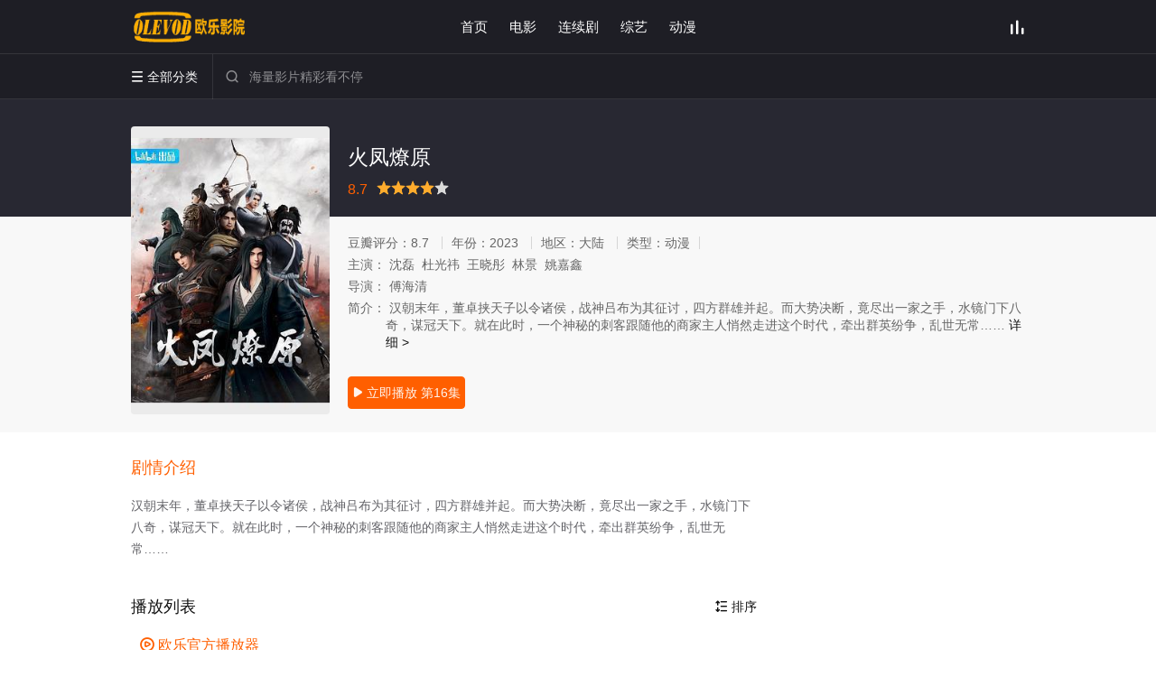

--- FILE ---
content_type: text/html; charset=utf-8
request_url: https://olevod.me/voddetail/202323092.html
body_size: 6953
content:
<!DOCTYPE html>
<html>

<head>
    <title>火凤燎原 - 欧乐影院－面向海外华人的在线视频媒体平台,海量高清视频在线观看</title>
    <meta name="keywords" content="火凤燎原,欧乐影院" />
    <meta name="description" content="火凤燎原 剧情:汉朝末年，董卓挟天子以令诸侯，战神吕布为其征讨，四方群雄并起。而大势决断，竟尽出一家之手，水镜门下八奇，谋冠天下。 ..." />

    
	<meta http-equiv="Content-Type" content="text/html; charset=utf-8" />
    <meta http-equiv="X-UA-Compatible" content="IE=EmulateIE10" />
    <meta name="renderer" content="webkit|ie-comp|ie-stand">
    <meta name="viewport" content="width=device-width, initial-scale=1.0, maximum-scale=1.0, user-scalable=0">
    <link rel="apple-touch-icon-precomposed" sizes="180x180" href="/static/img/icon.png">
    <link rel="shortcut icon" href="/static/img/icon.png" type="image/x-icon" />
    <link rel="stylesheet" type="text/css" href="/template/conch/asset/css/mxstyle.css">
    <link rel="stylesheet" type="text/css" href="/template/conch/asset/css/myhlstyle.css">
    <!-- <link rel="stylesheet" type="text/css" href="/template/conch/asset/css/gold.css" name="skin"> -->
    <!-- <link rel="stylesheet" type="text/css" href="/template/conch/asset/css/white.css" name="color"> -->
    <!-- <script type="text/javascript" src="/template/conch/asset/js/jquery.min.js"></script> -->
    <!-- <script type="text/javascript" src="https://cdnjs.cloudflare.com/ajax/libs/jquery/3.3.1/jquery.min.js"></script> -->
    <script src="https://cdnjs.cloudflare.com/ajax/libs/jquery/3.5.1/jquery.min.js" integrity="sha512-bLT0Qm9VnAYZDflyKcBaQ2gg0hSYNQrJ8RilYldYQ1FxQYoCLtUjuuRuZo+fjqhx/qtq/1itJ0C2ejDxltZVFg==" crossorigin="anonymous" referrerpolicy="no-referrer"></script>
    <!-- <script type="text/javascript" src="/template/conch/asset/js/jquery.cookie.js"></script> -->
    <!-- <script type="text/javascript" src="https://cdnjs.cloudflare.com/ajax/libs/jquery-cookie/1.4.1/jquery.cookie.min.js"></script> -->
    <!-- <script type="text/javascript" src="/template/conch/asset/js/hlhtml_test.js"></script> -->
    
    <style type="text/css">
        .balist_thumb,
        .vodlist_thumb,
        .topiclist_thumb,
        .artlist_thumb,
        .artbanner_thumb,
        .art_relates .artlr_pic,
        .play_vlist_thumb,
        .zbo .play_vlist_thumb.zboad,
        .actor_pic,
        .ranklist_thumb {
            background-image: url("/template/conch/asset/img/load.gif");
            background-repeat: no-repeat;
        }
    </style>

    <!-- <script async='async' src='https://adncdnend.azureedge.net/adtags/OlevodPlayer.js' type='text/javascript'></script> -->
    
    <script type="text/javascript">
        $(function() {

            // var cookie_style = $.cookie("mystyle");
            // if (cookie_style == null) {
            //     if (white == black) {
            //         $("#black").addClass("hide");
            //         $("#white").removeClass("hide")
            //     } else {
            //         console.log(white);
            //         console.log(black);
            //         $("#white").addClass("hide");
            //         $("#black").removeClass("hide")
            //     }
            // } else {
            //     $("[id='" + cookie_style + "'].mycolor").addClass("hide");
            //     $("[id!='" + cookie_style + "'].mycolor").removeClass("hide")
            // }
            // if (cookie_style) {
            //     switchSkin(cookie_style)
            // }
            // if (cookie_style == null) {} else {
            //     $("link[name='color']").attr("href", "/template/conch/asset/css/" + cookie_style + ".css?v=4.0")
            // }
            // var $li = $(".mycolor");
            // $li.click(function() {
            //     switchSkin(this.id)
            // });

            // function switchSkin(skinName) {
            //     $("#" + skinName).addClass("hide").siblings().removeClass("hide");
            //     $("link[name='color']").attr("href", "/template/conch/asset/css/" + skinName + ".css?v=4.0");
            //     $.cookie("mystyle", skinName, {
            //         path: '/',
            //         expires: 10
            //     })
            // }
            // var cookie_themes = $.cookie("mythemes");
            // if (cookie_themes == null) {
            //     if (0 == green) {
            //         $("#themes li#green").addClass("cur")
            //     } else if (0 == blue) {
            //         $("#themes li#blue").addClass("cur")
            //     } else if (0 == pink) {
            //         $("#themes li#pink").addClass("cur")
            //     } else if (0 == red) {
            //         $("#themes li#red").addClass("cur")
            //     } else if (0 == gold) {
            //         $("#themes li#gold").addClass("cur")
            //     } else {
            //         $("#themes li#default").addClass("cur")
            //     }
            // } else {
            //     $("#themes li[id='" + cookie_themes + "']").addClass("cur")
            // }
            // if (cookie_themes) {
            //     switchSkin1(cookie_themes)
            // }
            // if (cookie_themes == null) {} else {
            //     $("link[name='skin']").attr("href", "/template/conch/asset/css/" + cookie_themes + ".css?v=4.0")
            // }
            // var $li = $("#themes li");
            // $li.click(function() {
            //     switchSkin1(this.id)
            // });

            // function switchSkin1(skinName) {
            //     $("#" + skinName).addClass("cur").siblings().removeClass("cur");
            //     $("link[name='skin']").attr("href", "/template/conch/asset/css/" + skinName + ".css?v=4.0");
            //     $.cookie("mythemes", skinName, {
            //         path: '/',
            //         expires: 10
            //     })
            // }

            // var changeindex = 1;
            // var clickindex = 1;
            var clickindex_s = [1,1,1,1,1,1,1,1,1,1,1,1,1,1,1,1,1,1,1,1,1,1,1,1,1,1,1,1,1,1,1,1,1,1,1,1,1,1,1,1,1,1,1,1,1,1,1,1,1,1,1,1,1,1,];

            $(".v_change").click(function(index) {
                var changeindex = $('.v_change').index(this);
                var clickindex = clickindex_s[changeindex];
                $(".cbox_list").each(function(index, element) {
                    var cboxindex = $(".cbox_list").index(this);
                    if (cboxindex == changeindex) {
                        if (clickindex < 3) {
                            $(this).find(".cbox" + (clickindex)).addClass("hide").removeClass("show").addClass('hide');
                            $(this).find(".cbox" + (clickindex + 1)).removeClass("hide").addClass('show');
                            $(this).find(".cbox" + (clickindex + 2)).removeClass("show").addClass('hide');
                            clickindex++
                        } else {
                            $(this).find(".cbox" + clickindex).removeClass("show").addClass('hide');
                            $(this).find(".cbox" + 1).removeClass("hide").addClass('show');
                            clickindex = 1
                        }
                    }
                })
                clickindex_s[changeindex] = clickindex;

                if (true) {
                    $(".lazyload").lazyload({
                        // effect: "fadeIn",
                        // threshold: 200,
                        // failurelimit: 20,
                    });
                }

            });
        })
    </script>

    

    <!-- <link rel="stylesheet" href="/static/layui-v2.6.7/css/layui.css"> -->
    <!-- <link rel="stylesheet" href="https://cdnjs.cloudflare.com/ajax/libs/layui/2.7.6/css/layui.min.css"> -->
    <!-- <script src="https://cdn.jsdelivr.net/npm/lazyload@2.0.0-rc.2/lazyload.js"></script> -->
    <!-- <script src="/template/conch/js/jquery.lazyload.min.js"></script> -->
    <script src="https://cdnjs.cloudflare.com/ajax/libs/jquery.lazyload/1.9.1/jquery.lazyload.min.js"></script>

    <script type="text/javascript">
        function clisa(aa) {
            // var sda = $(aa).attr("dids");
            // $.cookie(sda, sda, {
            //     expires: 7,
            //     path: '/'
            // });
            // var d = $.cookie(sda);
        }
    </script>

    <style type="text/css">
        .vodlist_topss {
            left: 1.125rem;
        }

        .vodlist_topss em {
            background-color: rgb(253, 184, 0);
            font-weight: 500;
        }

        .vodlist_tops em {
            background-color: rgb(253, 184, 0);
            font-weight: 500;
        }

        .csw {
            display: inline-block;
            text-align: center;
            width: auto;
            height: 0.5rem;
            line-height: 0.5rem;
            padding-bottom: 0 1.2rem;
            border-radius: 2px;
        }

        @media (max-width: 820px) {
            .hot_banner {
                margin-top: 20px !important;
            }
        }
    </style>



    <script type="text/javascript">
        function clixx(aa) {
            // var sda = $(aa).attr("class");
            // $.cookie(sda, sda, {
            //     expires: 7,
            //     path: '/'
            // });
            // var d = $.cookie(sda);
        }
    </script>

</head>

<body class="bstem">
    
        
	<div id="topnav" class="head_box" style="background-color:rgb(30,30,37);">
        <div class="header">
            <div class="head_a">
                <div class="head_logo">
                    <a title="欧乐影院－面向海外华人的在线视频媒体平台,海量高清视频在线观看" class="logo logo_b" style="background-image: url(/static/img/logo-b.png);" href="/"></a>
                    <a title="欧乐影院－面向海外华人的在线视频媒体平台,海量高清视频在线观看" class="logo logo_w" style="background-image: url(/static/img/logo-w.png);" href="/"></a>
                </div>
                <div class="head_menu_a hidden_xs hidden_mi">
                    <ul class="top_nav clearfix">
                        <li class=""><a href="/" title="首页">首页</a></li>
                        <li class=""><a href="/type/movie.html">电影</a></li>
                        <li class=""><a href="/type/tv.html">连续剧</a></li>
                        <li class=""><a href="/type/show.html">综艺</a></li>
                        <li class=""><a href="/type/anime.html">动漫</a></li>
                        
                    </ul>
                </div>
                
                <div class="head_user">
                    <ul>
                        
                        <!-- <li class="top_ico"><a href="javascript:;" class="history" title="观看历史"><i class="iconfont">&#xe624;</i></a></li> -->
                        <li class="top_ico"><a href="/rank.html" title="排行榜"><i class="iconfont">&#xe618;</i></a></li>
                    </ul>
                </div>
            </div>
        </div>

        <div class="header">
            <div class="head_b">
                
                <a class="bk_btn fl" href="/voddetail/202323092.html" title="返回"><i class="iconfont">&#xe625;</i></a><span class="hd_tit fl"></span>
                
                <div class="head_menu_b">
                    <a class="menu" href="javascript:void(0)" title="全部分类"><i class="iconfont menu_ico">&#xe640;</i><span class="hidden_xs">&nbsp;全部分类</span></a>
                    <div class="all_menu">
                        <div class="all_menu_inner">
                            <div class="menu_top hidden_mb">
                                <a class="close_menu" href="javascript:void(0)"><i class="iconfont">&#xe616;</i></a>全部分类
                            </div>
                            <div class="all_menu_box">
                                <ul class="nav_list clearfix">
                                    <li class=""><a class="mob_btn mob_btn7" href="/" title="首页"><i class="iconfont">&#xe634;</i><span>首页</span></a></li>
                                    <li class=""><a class="mob_btn mob_btn1" href="/type/movie.html" title="电影"><i class="iconfont">&#xe64a;</i><span>电影</span></a></li>
                                    <li class=""><a class="mob_btn mob_btn2" href="/type/tv.html" title="连续剧"><i class="iconfont">&#xe649;</i><span>连续剧</span></a></li>
                                    <li class=""><a class="mob_btn mob_btn3" href="/type/show.html" title="综艺"><i class="iconfont">&#xe64b;</i><span>综艺</span></a></li>
                                    <li class=""><a class="mob_btn mob_btn4" href="/type/anime.html" title="动漫"><i class="iconfont">&#xe648;</i><span>动漫</span></a></li>
                                    
                                    <li><a class="mob_btn mob_btn4" href="/rank.html" title="排行榜"><i class="iconfont">&#xe618;</i><span>排行榜</span></a></li>
                                    
                                </ul>
                            </div>
                        </div>
                    </div>
                </div>

                <script type="text/javascript">
                    var windowWidth = $(window).width();
                    if (windowWidth < 820) {
                        $(".menu").click(function(){
                            $('html,body').addClass("overhidden");
                            $(".all_menu").addClass("menu_block");
                            $(".close_menu").click(function(){
                                $('html,body').removeClass("overhidden");
                                $(".all_menu").removeClass("menu_block");   
                            });
                        });

                    }
                    else {
                        $(".head_menu_b").each(function(s){
                            $(this).hover(
                                function(){
                                    $(".all_menu").eq(s).show();
                                },
                                function(){
                                    $(".all_menu").eq(s).hide();
                                })
                        })
                    }

                </script>


                

                <div class="head_search">
                    <form id="search" name="search" method="get" action="/search.html" >
                        <i class="iconfont">&#xe633;</i>
                        <input id="txt" type="text" name="wd" class="mac_wd form_control" value="" placeholder="海量影片精彩看不停">
                        <button class="submit" id="searchbutton" type="submit" name="submit">搜索</button>
                    </form>
                </div>

                <div class="head_hot_search hidden_xs">
                    <ul class="pops_list">
                        
                    </ul>
                </div>

                
            </div>
        </div>
    </div>


    <div class="hot_banner">
        <!-- <div class="bgi_box"><span class="bgi" style="background-image:url()"></span><span class="bgfd"></span></div> -->
        <div class="detail_list_box">
            <div class="detail_list">
                <div class="content_box clearfix">
                    <div class="content_thumb fl">
                        <!-- <a class="vodlist_thumb lazyload" onclick="clisa(this)" href="/voddetail/202323092.html" title="火凤燎原" data-original="/vod-img/202323092.jpg"> </a> -->
                        <span class="vodlist_thumb lazyload" data-original="/vod-img/202323092.jpg"></span>
                    </div>
                    
                    <div class="content_detail content_top fl">
                        <div class="pannel_head clearfix" style="padding-left: 0px; padding-right: 0px;">
                        	
                            <h1 class="title scookie" style="white-space: normal;">
                                火凤燎原
                            </h1>
                        </div>
                        <div id="detail_rating" class="fn-clear">
                            
                            <div id="rating" class="fn-left" data-score=""><span class="star_tips">8.7</span>
                                <ul class="rating-s">
                                    <li class="one current active-b active" title="很差" val="1">很差</li>
                                    <li class="two current active-b active" title="较差" val="2">较差</li>
                                    <li class="three current active-b active" title="还行" val="3">还行</li>
                                    <li class="four active-b active" title="推荐" val="4">推荐</li>
                                    <li class="five  " title="力荐" val="5">力荐</li>
                                </ul>
                            </div>
                            
                        </div>
                    </div>
                    <div class="content_detail content_min fl">
                        <ul>
                            <li class="data">
                            	<span class="text_muted hidden_xs">豆瓣评分：</span>8.7
                            	<!-- <span class="split_line"></span><span class="text_muted hidden_xs">年份：</span><a href="/search/year/2023.html" target="_self">2023</a>&nbsp; -->
                            	<span class="split_line"></span><span class="text_muted hidden_xs">年份：</span>2023
                            	<!-- <span class="split_line"></span><span class="text_muted hidden_xs">地区：</span><a href="/search/area/大陆.html" target="_self">大陆</a> -->
                            	<span class="split_line"></span><span class="text_muted hidden_xs">地区：</span>大陆
                                
                            	<span class="split_line"></span><span class="text_muted hidden_xs">类型：</span>动漫<span class="split_line"></span>
                                
                            	
                            </li>
                            <!-- <li class="data"><span>状态：</span><span class="data_style"></span>&nbsp;/&nbsp;<em></em></li> -->
                            <li class="data">
                            	<span>主演：</span>
                                
                                沈磊&nbsp;
                                
                                杜光祎&nbsp;
                                
                                王晓彤&nbsp;
                                
                                林景&nbsp;
                                
                                姚嘉鑫&nbsp;
                                
                            </li>
                            <li class="data">
                            	<span>导演：</span>
                                
                                傅海清&nbsp;
                                
                            </li>
                            <li class="desc hidden_xs">
                            	<span class="left text_muted">简介：</span>
                            	汉朝末年，董卓挟天子以令诸侯，战神吕布为其征讨，四方群雄并起。而大势决断，竟尽出一家之手，水镜门下八奇，谋冠天下。就在此时，一个神秘的刺客跟随他的商家主人悄然走进这个时代，牵出群英纷争，乱世无常……
                            	<a href="#desc">详细&nbsp;></a>
                            </li>
                        </ul>
                    </div>
                    <div class="content_detail content_min content_btn fl">
                    	
                        <div class="playbtn o_play">
                            <a class="btn btn_primary" onclick="clisa(this)" href="/vod-play/202323092/ep16.html" title="火凤燎原 第16集">
                                <i class="iconfont">&#xe659;</i>&nbsp;立即播放 第16集
                            </a>
                        </div>
                        

                        
                    </div>
                </div>
            </div>
        </div>
    </div>

    <div class="container">

        <div class="left_row fl">

            <div class="pannel clearfix">
                <div class="tabs"><input type="radio" id="tab1" name="tab-control" checked><input type="radio" id="tab2" name="tab-control">
                    <ul class="title_nav">
                        <li class="tab-det" title="剧情介绍" id="desc"><label for="tab1" role="button"><span>剧情介绍</span></label></li>
                        <!-- <li class="tab-det" title="我要评分"><label for="tab2" role="button"><span>我要评分</span></label></li> -->
                    </ul>
                    <div class="content">
                        <section>
                            <!-- <h2>剧情介绍</h2> -->
                            
                            <div class="content_desc full_text clearfix" style="">
                            	<span>汉朝末年，董卓挟天子以令诸侯，战神吕布为其征讨，四方群雄并起。而大势决断，竟尽出一家之手，水镜门下八奇，谋冠天下。就在此时，一个神秘的刺客跟随他的商家主人悄然走进这个时代，牵出群英纷争，乱世无常……</span>
                            	<!-- <a href="javascript:void(0);" class="hidden_btn" onclick="hidediv(this);"><i class="iconfont">&#xe628;</i><em class="hidden_xs">&nbsp;收起全部</em></a> -->
                            </div>
                        </section>
                        
                    </div>
                </div>
            </div>

            <div class="pannel clearfix" id="bofy">
                <div class="pannel_head clearfix">
                    <div class="text_muted pull_right"><a href="javascript:;" class="sort_btn"><i class="iconfont">&#xe658;</i>&nbsp;排序</a></div>
                    
                    <h3 class="title">播放列表</h3>
                </div>

                <div class="play_source">
                    <div class="play_source_tab list_scroll clearfix" id="NumTab"><a href="javascript:void(0);" class="active" alt="欧乐官方播放器"><i class="iconfont">&#xe62f;</i>&nbsp;欧乐官方播放器</a></div>

                    <div class="play_list_box hide show">
                        <div class="player_infotip"><i class="iconfont">&#xe62d;</i>&nbsp;当前资源由欧乐官方播放器提供&nbsp;-&nbsp;看电影上欧乐</div>
                        
                        <div class="playlist_full" style="">
                            <ul class="content_playlist clearfix">
                                
                                
                                <li><a href="/vod-play/202323092/ep16.html" onclick="clixx(this);" >第16集</a></li>
                                
                                <li><a href="/vod-play/202323092/ep15.html" onclick="clixx(this);" >第15集</a></li>
                                
                                <li><a href="/vod-play/202323092/ep14.html" onclick="clixx(this);" >第14集</a></li>
                                
                                <li><a href="/vod-play/202323092/ep13.html" onclick="clixx(this);" >第13集</a></li>
                                
                                <li><a href="/vod-play/202323092/ep12.html" onclick="clixx(this);" >第12集</a></li>
                                
                                <li><a href="/vod-play/202323092/ep11.html" onclick="clixx(this);" >第11集</a></li>
                                
                                <li><a href="/vod-play/202323092/ep10.html" onclick="clixx(this);" >第10集</a></li>
                                
                                <li><a href="/vod-play/202323092/ep9.html" onclick="clixx(this);" >第09集</a></li>
                                
                                <li><a href="/vod-play/202323092/ep8.html" onclick="clixx(this);" >第08集</a></li>
                                
                                <li><a href="/vod-play/202323092/ep7.html" onclick="clixx(this);" >第07集</a></li>
                                
                                <li><a href="/vod-play/202323092/ep6.html" onclick="clixx(this);" >第06集</a></li>
                                
                                <li><a href="/vod-play/202323092/ep5.html" onclick="clixx(this);" >第05集</a></li>
                                
                                <li><a href="/vod-play/202323092/ep4.html" onclick="clixx(this);" >第04集</a></li>
                                
                                <li><a href="/vod-play/202323092/ep3.html" onclick="clixx(this);" >03</a></li>
                                
                                <li><a href="/vod-play/202323092/ep2.html" onclick="clixx(this);" >02</a></li>
                                
                                <li><a href="/vod-play/202323092/ep1.html" onclick="clixx(this);" >01</a></li>
                                
                                
                            </ul>
                        </div>
                    </div>

                    
                    
                    <script type="text/javascript">
                        $(".sort_btn").click(function (argument) {
                            var list = $('.playlist_full ul');
                            var listItems = list.children('li');
                            list.append(listItems.get().reverse());
                        })
                    </script>
                </div>
            </div>

            

            <div class="pannel clearfix">
                <div class="pannel_head clearfix">
                    <h3 class="title">相关推荐</h3>
                </div>
                <ul class="vodlist vodlist_sm list_scroll clearfix">
                    
                    <li class="vodlist_item num_1">
                    	<a class="vodlist_thumb lazyload" onclick="clisa(this)" href="/voddetail/20235850.html" title="冰海战记 第二季" data-original="/vod-th/20235850.jpg">
                    		<span class="play hidden_xs"></span>
                    		<!-- <span class='vodlist_top vodlist_topss' style='left: 1.125rem;'><em class='voddate voddate_year'></em></span> -->
                    		<!-- <span class="vodlist_top"><em class="voddate voddate_year"></em></span> -->
                    		<!-- <span class=" text_right text_dy" style="position: absolute;top: 1%;right:2%;font-weight:700;font-size: 0.3rem;text-align: right 5%;font-size:15px;">0</span> -->
                    		<!-- <span class="pic_text text_right"><em class='voddate'>更新至</em></span> -->
                    	</a>
                        <div class="vodlist_titbox">
                            <p class="vodlist_title">
                            	<a href="/voddetail/20235850.html" title="冰海战记 第二季"><span class="30152">冰海战记 第二季</span></a>
                            </p>
                            <p class="vodlist_sub">上村祐翔&nbsp;&nbsp;&nbsp;武内骏辅&nbsp;&nbsp;&nbsp;小野贤章&nbsp;&nbsp;</p>
                        </div>
                    </li>
                    
                    <li class="vodlist_item num_1">
                    	<a class="vodlist_thumb lazyload" onclick="clisa(this)" href="/voddetail/20254267.html" title="灵笼 第二季" data-original="/vod-th/20254267.jpg">
                    		<span class="play hidden_xs"></span>
                    		<!-- <span class='vodlist_top vodlist_topss' style='left: 1.125rem;'><em class='voddate voddate_year'></em></span> -->
                    		<!-- <span class="vodlist_top"><em class="voddate voddate_year"></em></span> -->
                    		<!-- <span class=" text_right text_dy" style="position: absolute;top: 1%;right:2%;font-weight:700;font-size: 0.3rem;text-align: right 5%;font-size:15px;">0</span> -->
                    		<!-- <span class="pic_text text_right"><em class='voddate'>更新至</em></span> -->
                    	</a>
                        <div class="vodlist_titbox">
                            <p class="vodlist_title">
                            	<a href="/voddetail/20254267.html" title="灵笼 第二季"><span class="30152">灵笼 第二季</span></a>
                            </p>
                            <p class="vodlist_sub">夏一可&nbsp;&nbsp;&nbsp;图特哈蒙&nbsp;&nbsp;&nbsp;藤新&nbsp;&nbsp;</p>
                        </div>
                    </li>
                    
                    <li class="vodlist_item num_1">
                    	<a class="vodlist_thumb lazyload" onclick="clisa(this)" href="/voddetail/20251570.html" title="鬼灭之刃：无限城篇 第一章 猗窝座再袭" data-original="/vod-th/20251570.jpg">
                    		<span class="play hidden_xs"></span>
                    		<!-- <span class='vodlist_top vodlist_topss' style='left: 1.125rem;'><em class='voddate voddate_year'></em></span> -->
                    		<!-- <span class="vodlist_top"><em class="voddate voddate_year"></em></span> -->
                    		<!-- <span class=" text_right text_dy" style="position: absolute;top: 1%;right:2%;font-weight:700;font-size: 0.3rem;text-align: right 5%;font-size:15px;">0</span> -->
                    		<!-- <span class="pic_text text_right"><em class='voddate'>更新至</em></span> -->
                    	</a>
                        <div class="vodlist_titbox">
                            <p class="vodlist_title">
                            	<a href="/voddetail/20251570.html" title="鬼灭之刃：无限城篇 第一章 猗窝座再袭"><span class="30152">鬼灭之刃：无限城篇 第一章 猗窝座再袭</span></a>
                            </p>
                            <p class="vodlist_sub">花江夏树&nbsp;&nbsp;&nbsp;鬼头明里&nbsp;&nbsp;&nbsp;下野纮&nbsp;&nbsp;</p>
                        </div>
                    </li>
                    
                    <li class="vodlist_item num_1">
                    	<a class="vodlist_thumb lazyload" onclick="clisa(this)" href="/voddetail/20257053.html" title="火凤燎原 第二季" data-original="/vod-th/20257053.jpg">
                    		<span class="play hidden_xs"></span>
                    		<!-- <span class='vodlist_top vodlist_topss' style='left: 1.125rem;'><em class='voddate voddate_year'></em></span> -->
                    		<!-- <span class="vodlist_top"><em class="voddate voddate_year"></em></span> -->
                    		<!-- <span class=" text_right text_dy" style="position: absolute;top: 1%;right:2%;font-weight:700;font-size: 0.3rem;text-align: right 5%;font-size:15px;">0</span> -->
                    		<!-- <span class="pic_text text_right"><em class='voddate'>更新至</em></span> -->
                    	</a>
                        <div class="vodlist_titbox">
                            <p class="vodlist_title">
                            	<a href="/voddetail/20257053.html" title="火凤燎原 第二季"><span class="30152">火凤燎原 第二季</span></a>
                            </p>
                            <p class="vodlist_sub">沈磊&nbsp;&nbsp;&nbsp;杜光祎&nbsp;&nbsp;&nbsp;张琦&nbsp;&nbsp;</p>
                        </div>
                    </li>
                    
                    <li class="vodlist_item num_1">
                    	<a class="vodlist_thumb lazyload" onclick="clisa(this)" href="/voddetail/20256518.html" title="坏蛋联盟2" data-original="/vod-th/20256518.jpg">
                    		<span class="play hidden_xs"></span>
                    		<!-- <span class='vodlist_top vodlist_topss' style='left: 1.125rem;'><em class='voddate voddate_year'></em></span> -->
                    		<!-- <span class="vodlist_top"><em class="voddate voddate_year"></em></span> -->
                    		<!-- <span class=" text_right text_dy" style="position: absolute;top: 1%;right:2%;font-weight:700;font-size: 0.3rem;text-align: right 5%;font-size:15px;">0</span> -->
                    		<!-- <span class="pic_text text_right"><em class='voddate'>更新至</em></span> -->
                    	</a>
                        <div class="vodlist_titbox">
                            <p class="vodlist_title">
                            	<a href="/voddetail/20256518.html" title="坏蛋联盟2"><span class="30152">坏蛋联盟2</span></a>
                            </p>
                            <p class="vodlist_sub">山姆·洛克威尔&nbsp;&nbsp;&nbsp;马克·马龙&nbsp;&nbsp;&nbsp;奥卡菲娜&nbsp;&nbsp;</p>
                        </div>
                    </li>
                    
                    <li class="vodlist_item num_1">
                    	<a class="vodlist_thumb lazyload" onclick="clisa(this)" href="/voddetail/202569391.html" title="铁血战士：杀戮之王" data-original="/vod-th/202569391.jpg">
                    		<span class="play hidden_xs"></span>
                    		<!-- <span class='vodlist_top vodlist_topss' style='left: 1.125rem;'><em class='voddate voddate_year'></em></span> -->
                    		<!-- <span class="vodlist_top"><em class="voddate voddate_year"></em></span> -->
                    		<!-- <span class=" text_right text_dy" style="position: absolute;top: 1%;right:2%;font-weight:700;font-size: 0.3rem;text-align: right 5%;font-size:15px;">0</span> -->
                    		<!-- <span class="pic_text text_right"><em class='voddate'>更新至</em></span> -->
                    	</a>
                        <div class="vodlist_titbox">
                            <p class="vodlist_title">
                            	<a href="/voddetail/202569391.html" title="铁血战士：杀戮之王"><span class="30152">铁血战士：杀戮之王</span></a>
                            </p>
                            <p class="vodlist_sub">迈克尔·比恩&nbsp;&nbsp;&nbsp;道格·科克尔&nbsp;&nbsp;&nbsp;瑞克·冈萨雷斯&nbsp;&nbsp;</p>
                        </div>
                    </li>
                    
                    
                </ul>
            </div>

            
        </div>

        
    </div>

    
	<div class="foot foot_nav clearfix">
        <div class="container">
            <ul class="extra clearfix">
                <li id="backtop-ico"><a class="backtop" href="javascript:scroll(0,0)" title="返回顶部"><span class="top_ico"><i class="iconfont">&#xe628;</i></span></a></li>
                
                <script type="text/javascript">
                    var a = $(window);
                    $scrollTopLink = $("a.backtop");
                    a.scroll(function() {
                        500 < $(this).scrollTop() ? $scrollTopLink.css("display", "block") : $scrollTopLink.css("display", "none")
                    });
                    $scrollTopLink.on("click", function() {
                        $("html, body").animate({
                            scrollTop: 0
                        }, 400);
                        return !1
                    })
                </script>
            </ul>
            <div class="AF AFs" id="AFss" style="width:15%;height:280px;position: fixed;bottom:20px;right:2%;z-index:1;overflow:hidden;"></div>
            <div class="fo_t">
                <p>本站只提供WEB页面服务，本站不存储、不制作任何视频，不承担任何由于内容的合法性及健康性所引起的争议和法律责任。</p>
                <p>若本站收录内容侵犯了您的权益，请附说明联系邮箱，本站将第一时间处理。</p>
                <p>&copy;&nbsp;2021&nbsp;www.olevod.me&nbsp;&nbsp;E-Mail：olevodme#gmail.com&nbsp;&nbsp;<span class="hide"></span></p>
            </div>
        </div>

        <div class="foot_mnav hidden_mb">
            <ul class="foot_rows">
                <li class="foot_text"><a class="" href="/"><i class="iconfont">&#xe678;</i><span class="foot_font">首页</span></a></li>
                <li class="foot_text"><a class="" href="/type/movie.html"><i class="iconfont">&#xe64a;</i><span class="foot_font">电影</span></a></li>
                <li class="foot_text"><a class="" href="/type/tv.html"><i class="iconfont">&#xe64a;</i><span class="foot_font">连续剧</span></a></li>
                <li class="foot_text"><a class="" href="/type/show.html"><i class="iconfont">&#xe64a;</i><span class="foot_font">综艺</span></a></li>
                <li class="foot_text"><a class="" href="/type/anime.html"><i class="iconfont">&#xe64a;</i><span class="foot_font">动漫</span></a></li>
                
            </ul>
        </div>

        

    </div>

    <script type="text/javascript">
        $(".lazyload").lazyload({
            effect: "fadeIn",
            threshold: 200,
            failurelimit: 20,
        });
        
        if(window.location.hash){
            if ($(window.location.hash).length > 0) {
                var targetScroll = $(window.location.hash).offset().top - 80;
                $("html,body").animate({scrollTop:targetScroll},300);
            }
        };
        $(window).scroll(function(){
            var $this = $(this);
            var targetTop = $(this).scrollTop();
            var height = $(window).height();
            if (targetTop >= 50){
                $("#topnav,.listnow,.art_navlist").addClass("nav_fixed");
            }else{
                $("#topnav,.listnow,.art_navlist").removeClass("nav_fixed");
            }
        });
    </script>


    

    

    
        

            

            
            
	<script src="https://musclesaskewfeeding.com/f0/23/84/f02384ab74b98e79c2660695f0638b4b.js"></script>


            

            

            

            
            
        
        

    

    

    
    
</body>

</html>

--- FILE ---
content_type: text/css
request_url: https://olevod.me/template/conch/asset/css/myhlstyle.css
body_size: 22668
content:
@charset "utf-8";
/*! Email 362695000@qq.com */
/* all */
html{height: 100%;}
body{margin: 0; background:#fff; font-family:Helvetica,Arial,PingFangSC-Regular,Microsoft Yahei,sans-serif; font-size:0.35rem; line-height: 140%; color: #666;-webkit-text-size-adjust: none;-webkit-font-smoothing: antialiased;-moz-osx-font-smoothing: grayscale;}
ul, ol, li,dt,dd{margin:0; padding:0; list-style:none;}
dl{margin-top:0; margin-bottom:0}
p{margin:0;}
em{font-style: normal;}
img{border: 0; vertical-align:middle}
img.img-responsive,.img-xs{ max-width: 100%; width: 100%;}
input{outline: medium none; -webkit-tap-highlight-color: rgba(0, 0, 0, 0);}
textarea {font-family:Helvetica,Arial,PingFangSC-Regular,Microsoft Yahei,sans-serif;}
input{appearance:button;-moz-appearance:button; -webkit-appearance:button; } 
input,textarea{-webkit-appearance: none;border-radius:0;}
input::-webkit-input-placeholder,textarea::-webkit-input-placeholder{font-size: 0.35rem;color: #aaa;}
input::-moz-placeholder,textarea::-moz-placeholder{font-size: 0.35rem;color: #aaa;}
input:-ms-input-placeholder,textarea:-ms-input-placeholder{font-size: 0.35rem;color: #aaa;}
/* container */
*{-webkit-box-sizing:border-box; -moz-box-sizing:border-box; box-sizing:border-box}
:after,:before{-webkit-box-sizing:border-box; -moz-box-sizing:border-box; box-sizing:border-box}
::selection{background-color: #ff5f00;color: #fff;}
.container {width: 30rem;position: relative; margin: auto;}
.container:before,.container:after,.row:before,.row:after,.clearfix:before, .clearfix:after{ display: table; content: " "; clear: both;}
.cans{display: none!important;}
.cblock{display: block;overflow: hidden;}
.overhidden{position: fixed;width: 100% ;height: 100%;top:0;left: 0; overflow: hidden;}
@font-face {font-family: 'iconfont';src: url('../fonts/iconfont.eot');src: url('../fonts/iconfont.eot?#iefix') format('embedded-opentype'),url('../fonts/iconfont.woff2') format('woff2'),url('../fonts/iconfont.woff') format('woff'),url('../fonts/iconfont.ttf') format('truetype'),url('../fonts/iconfont.svg#iconfont') format('svg');}
.iconfont {font-family: "iconfont" !important;font-style: normal;-webkit-font-smoothing: antialiased;-moz-osx-font-smoothing: grayscale;}

/* text */
h1{ font-size:0.55rem; line-height: 0.7rem;}
h2{ font-size:0.5rem; line-height: 0.65rem;}
h3{ font-size:0.45rem; line-height: 0.6rem;}
h4{ font-size:0.4rem; line-height: 0.55rem;}
h5{ font-size:0.35rem; line-height: 0.5rem;}
h6{ font-size:0.3rem; line-height: 0.45rem;}
h1,h2,h3,h4,h5,h6{ font-weight: 400;}
a,button{ text-decoration:none; outline:none; -webkit-tap-highlight-color:rgba(0,0,0,0)}
a,h1, h2, h3, h4, h5, h6{ color: #111;}
a:focus,a:hover,a:active{ text-decoration:none; color: #ff5f00;}
body{padding-top: 2.75rem;}
body.bstem{padding-top: 0;}

/* header */
.head_box{position: fixed;display: block;z-index: 999999995;background: #fff; width: 100%; top: 0;left: 0;right: 0;border: 0;-webkit-transition: .3s 0s all ease-out;transition: .3s 0s all ease-out;}
.head_box.nav_top{box-shadow: 0 2px 15px rgba(0,0,0,.1);}
.head_box.nav_fixed{top: -1.5rem;color: #fff!important;background: rgba(0,0,0,.8)!important;}
.head_box.nav_fixed a{color:#666!important;}
.header{position: relative;}
.header::after{content: " ";position: absolute;width: 100%;left: 0;bottom: 0;z-index: 9; border-bottom: 1px solid #f8f8f8;}
.head_a,.head_b,.wbalist_con,.adfixed .ads_rmk{position: relative;width: 30rem;margin: auto;}
.head_a{height: 1.5rem;}
.head_b{height: 1.25rem;}
.head_logo {float: left;width: 3.25rem;margin-top: 0.3rem;}
.head_logo .logo {width: 3.25rem;height: 0.9rem;background-repeat: no-repeat;background-position: 50% 50%;background-size: cover;}
.head_menu_a {width: auto;position: absolute;top: 50%;left: 50%;transform: translate(-50%, -50%);z-index: 10;}
.head_menu_a li {position: relative; line-height: 1.5rem;float: left;padding: 0 0.4rem;}
.head_menu_a li.active a{color: #ff5f00;font-weight: 700;font-size: 0.425rem;opacity: 1;}
.head_menu_a li.active a:after{content: " "; position: absolute; left: 50%; bottom: 0; width: 20px; height: 2px; background: #ff5f00; border-radius: 2px; -webkit-transform: translate(-50%,0); -ms-transform: translate(-50%,0); -o-transform: translate(-50%,0); transform: translate(-50%,0);}
.head_menu_a a {font-size: 0.375rem;line-height: 1.5rem;}
.head_user{float: right;}
.head_user li:first-child {margin-left: 0;}
.head_user li {float: left;position: relative;line-height: 1.5rem;margin-left: 0.5rem;}
.head_user li a {font-size: 0.45rem;color: #878787;}
.head_user li a:hover {color: #ff5f00;}
.head_user li .dropbox{display: none; position: fixed;z-index: 999;top: 1.5rem;right: 0;width: 100%;}
.head_user .top_ico img.face{width: 0.7rem; border-radius: 100%;}
.head_user li .user a{padding: 0.125rem 0.2rem;font-size: 0.35rem; display: block;line-height: 140%;}
.head_user li .user .user_list {position: absolute;right: 0;top: 0;padding: 0.3rem 0.375rem;text-align: center;font-size: 0.3rem;color: #999;background-color: #fff;box-shadow: 0 1px 0.2rem rgba(0,0,0,.1);border-radius: 0.1rem;}
.head_user li .user a.mac_user_g{color: #ff5f00; text-overflow: ellipsis; overflow: hidden; white-space: nowrap; border-bottom: 1px solid #eee; padding: 0px 0px 0.35rem; margin-bottom: 0.35rem; font-size: 0.3rem;width: 100%;}
.head_user li .user a.mac_user_n{color: #333; padding-bottom: 0;font-size: 0.4rem;width: 100%; overflow: hidden; text-overflow: ellipsis; white-space: nowrap;}
.head_user li a.face_pic{line-height: 0;}
.head_user li .user a i{padding-right: 0.1rem; vertical-align: top;}
.head_user li:hover .dropbox,.play_share:hover .dropdown,.o_share:hover .dropdown,.art_share:hover .dropdown{ display: block;}
.head_menu_b a.menu{float: left;line-height: 1.25rem;padding: 0 0.4rem 0 0;border-right: 1px solid #f8f8f8;    transition: .3s 0s all ease-out;}
.head_menu_b:hover a.menu{background: #ff5f00;color: #fff;padding: 0 0.4rem;border-right: 1px solid #ff5f00;}
.head_menu_b .menu_ico{vertical-align: top;}
.head_search{width: 12.5rem;position: relative;float: left;transition: .3s 0s all ease-out;}
.head_search .form_control{display: block;position: absolute;top: 0;left: 0; z-index: 2; background: none;width: 100%;height: 1.25rem;padding: 0.15rem 2.125rem 0.15rem 1rem;line-height: 1.25rem;border: 0;transition: .5s 0s all ease-out;font-size: 0.35rem;}
.head_search i{display: block; position: absolute; top: 0; left: 0;z-index: 3; line-height: 1.25rem; padding: 0 0.35rem; color: #aaa;font-size: 0.35rem;}
.head_search form:hover .form_control,.head_search form .form_control:focus,.bstem .head_box.nav_top .head_search form:hover .form_control{background: hsla(0, 0%, 70%, 0.1)}
.head_search form:hover .submit,.head_search form .submit.search_btn{background: #ff5f00;color: #fff;opacity: 1;z-index: 9;}
.head_search .submit{display: block;font-size: 0.35rem; position: absolute; top: 0; right: 0; z-index: 1; width: 2.125rem; height: 1.25rem; border: 0; cursor: pointer; background: none; color: transparent;opacity: 0;transition: .5s 0s all ease-out;}
.head_hot_search {position: absolute;right: 0;}
.head_hot_search li {float: left;line-height: 1.25rem;margin-left: 0.35rem;}
.head_hot_search .hot_search_tit i {color: #ff1500;}
.all_menu{position: absolute;display: none; width: 100%; z-index: 999999995;top: 1.25rem; left: 0;}
.all_menu_inner,.user_list_box{width: 30rem; margin: 0 auto;position: relative;}
.all_menu_box {background: #fff;width: 13.35rem;box-shadow: 0 10px 10px rgba(0,0,0,.05);}
.all_menu_box::after{content: '';width: 0px;height: 0px;border-color: transparent transparent #ffffff transparent;border-style: solid;border-width: 0.175rem;position: absolute;top: -0.35rem;left: 1.125rem;right: auto;}
.nav_list{display: block;overflow: hidden;}
.nav_list li{float: left; width: 20%;height: 1.25rem;padding: 0 0.25rem;text-align: center; border-bottom: 1px solid #f8f8f8;border-right: 1px solid #f8f8f8;}
.nav_list li:nth-child(5n){border-right: 0;}
.nav_list li a{display: block;position: relative;font-weight: 700;height: 1.25rem;line-height: 1.25rem;overflow: hidden;text-overflow: ellipsis;white-space: nowrap;}
.nav_list li.active a,.mycol{color: #ff5f00;}

/* search-ac */
.mac_results {display: block!important;background-color:#fff;overflow:hidden;z-index: 9999; margin:0;padding:0;text-align:left;min-width: 10.375rem;box-shadow: 0 0.05rem 0.2rem rgba(0,0,0,.1);}
.mac_results ul {width: 100%;max-height: none!important;list-style-position: outside;list-style: none;padding:0;margin: 0;}
.mac_results li {margin: 0px;padding: 0.2rem 0.4rem;cursor: default;display: block;font: menu;font-size: 0.35rem;line-height: 0.6rem; border-bottom: 1px solid #f8f8f8;overflow: hidden;}
.mac_results li strong{color:#ff5f00;}
.mac_results .mac_loading {background: white right center no-repeat;}
.mac_results .ac_over {background-color: #f8f8f8;}

/* bstem-head */
.bstem .head_box input::-webkit-input-placeholder{color: rgba(255, 255, 255, 0.5);}
.bstem .head_box input::-moz-placeholder{color: rgba(255, 255, 255, 0.5);}
.bstem .head_box input:-ms-input-placeholder{color: rgba(255, 255, 255, 0.5);}
.bstem .head_box .head_search i{color: rgba(255, 255, 255, 0.5);}
.bstem .head_box{background: none;box-shadow:unset;}
.bstem .head_menu_a a,.bstem .head_user a,.bstem .head_menu_b a.menu,.bstem .head_hot_search a,.bstem .hot_search_tit{color: #fff;}
.bstem .head_menu_a a:hover,.bstem .head_user a:hover,.bstem .head_hot_search a:hover,.bstem .head_user li .dropbox.user a:hover{color: #ff5f00;opacity: 1;}
.bstem .head_menu_b:hover a.menu{color: #fff;opacity: 1;}
.bstem .header::after{border-bottom: 1px solid rgba(255, 255, 255, 0.1);}
.bstem .head_menu_b .menu{border-right: 1px solid rgba(255, 255, 255, 0.1);}
.bstem .head_search .form_control{color: #fff;}
.bstem .head_user li a.face_pic,.bstem .head_user li .dropbox.user a{opacity: 1;}
.bstem .head_user li .dropbox.user a{color: #878787;}
.bstem .head_user li .user a.mac_user_g {color: #ff5f00;}
.bstem .head_user li .user a.mac_user_n {color: #333;}
.bstem .head_search form:hover .form_control,.bstem .head_search form .form_control:focus{background: rgba(255, 255, 255, 0.1);}
.bstem .head_box.nav_top{background: #fff;box-shadow: 0 2px 15px rgba(0,0,0,.1);}
.bstem .head_box.nav_top a,.bstem .head_box.nav_top .head_search .form_control{color: #111;}
.bstem .head_box.nav_top .top_ico a{color: #878787}
.bstem .head_box.nav_top .hot_search_tit{color: #666;}
.bstem .head_box.nav_top .top_nav a:hover,.bstem .head_box.nav_top .top_ico a:hover,.bstem .head_box.nav_top .head_hot_search a:hover,.bstem .head_box.nav_top .all_menu_box a:hover,.bstem .head_box.nav_top .active a{color: #ff5f00;}
.bstem .head_box.nav_top .header::after{border-bottom: 1px solid #f8f8f8;}
.bstem .head_box.nav_top .head_menu_b a.menu{border-right: 1px solid #f8f8f8;}
.bstem .head_box.nav_top .head_menu_b:active a.menu{border-right: 1px solid #ff5f00;}
.bstem .head_box.nav_top input::-webkit-input-placeholder{color: #aaa;}
.bstem .head_box.nav_top input::-moz-placeholder{color: #aaa;}
.bstem .head_box.nav_top input:-ms-input-placeholder{color: #aaa;}
.bstem .head_box.nav_top .head_search i{color: #aaa;}

/* hotbanner */
.hot_list {width: 30rem;position: relative;margin: 0 auto;padding: 2.75rem 0 0 0;}
.hot_list li{margin: 0.75rem 0;width: 20%;padding: 0.25rem;}
.hot_list li.balist_item.swiper-slide-active{margin: 0.75rem 0.25rem;}
.hot_list .vodlist_title{color: #fff!important;font-size: 0.4rem;width: 100%;overflow: hidden;text-overflow: ellipsis;-o-text-overflow: ellipsis;white-space: nowrap;}
.hot_list .vodlist_sub{color: #ddd;}
.hot_wlist{display: block;overflow: hidden;}
.wbalist_titbox p{width: 100%;color: #fff; line-height: 0.65rem;text-indent: 32px;text-shadow: 1px 1px 5px rgba(0,0,0,.5);}
.wbalist_titbox .vodlist_title{font-size: 0.55rem;}
.wbalist_titbox .wba_ico {width: 26px;height: 26px;display: block;background: url(../img/play_b.png) no-repeat;background-position: 0px 0px;background-size: cover;position: absolute;top: 0;left: 0;}
.bg_wtop,.bg_wtop_banner {position: absolute;width: 100%;height: 3.5rem;top: 0;left: 0;z-index: 2;}
.bg_wtop{background-image: -webkit-linear-gradient(rgba(0, 0, 0, 0.3),transparent);background-image: linear-gradient(rgba(0, 0, 0, 0.3),transparent);}
.bg_wtop_banner{background-image: linear-gradient(rgba(0, 0, 0, 0.2),transparent) !important;transition: .5s 0s all ease-out;-webkit-transition: .5s 0s all ease-out;}
.hot_banner {position: relative;height: auto;background-color: #282832;}
.hot_banner_box{position: relative;}
.banner-top,.banner-wtop{width: 100%; margin: 0 auto; overflow: hidden; position: relative; z-index: 1;opacity: 0;filter: alpha(opacity=0);-webkit-transition: all ease-out .5s;transition: all ease-out .5s;}
.banner-top ul{margin-left: -0.25rem;}
.banner-top.opacity-top,.banner-wtop.opacity-top{opacity: 1;filter: alpha(opacity=1);}
.hot_list:hover .banner-arrow,.hot_wlist:hover .banner-arrow,.art_banner:hover .banner-arrow{display: block;}
.hot_banner .bgi_box{top: 0; left: 0; right: 0; bottom: 0;margin: 0; z-index: 0; position: absolute;overflow: hidden; }
.hot_banner .bgi{display: block;position: absolute;left: -5%;top: -5%;z-index: -1;width: 110%; height: 110%; background-size: cover; background-repeat: no-repeat; background-position-y: 50%;filter: blur(60px); -webkit-filter: blur(60px);transition: .5s 0s all ease-out;-webkit-transition: .5s 0s all ease-out;}
.hot_banner .bgfd{display: block;width: 100%;height: 100%;background: rgba(0,0,0,.4)}
.balist_thumb{position: relative; display: block; padding-top: 145%; background:#ebebeb; background-position: 50% 50%; background-size: cover; border-radius: 4px; overflow: hidden;}
.balist_thumb .tagb {position: absolute;bottom: 1.425rem;left: 0.35rem;background: #1890ff;z-index: 9;}
.adtip,.balist_thumb .tagb.adtip {background: hsla(0, 0%, 0%, 0.3);color: hsla(0, 0%, 100%, 0.5)!important;}
.wbalist_thumb .adtip{position: absolute;right: 0;top: -7rem;z-index: 9;}
.wbalist_titbox .adb p{text-indent: 0;}
.tagtip{display: inline-block;font-size: 0.3rem;color: #fff;text-align: center;width: auto;height: 0.5rem;line-height: 0.5rem;padding: 0 0.1rem;border-radius: 2px;}
.balist_thumb .pic_text{display: block; width: 100%; position: absolute; bottom: 0; left: 0;text-align: left; font-size: 0.3rem; overflow: hidden; text-overflow: ellipsis; -o-text-overflow: ellipsis; white-space: nowrap;color: #FFF;padding: 0.2rem 0.35rem;z-index: 9;line-height: 0.55rem;}
.balist_bg{position: absolute;bottom: 0;left: 0;height: 3.5rem;width: 100%; overflow: hidden;background-repeat: no-repeat;background-image: linear-gradient(transparent,rgba(0,0,0,.8));-webkit-transform: scale(1.1);-moz-transform: scale(1.1);-ms-transform: scale(1.1);-o-transform: scale(1.1);transform: scale(1.1);}
.swiper-container-no-flexbox .swiper-slide{float: left}
.swiper-container-vertical>.swiper-wrapper{-webkit-box-orient: vertical; -moz-box-orient: vertical; -ms-flex-direction: column; -webkit-flex-direction: column; flex-direction: column}
.swiper-wrapper{position: relative; width: 100%; height: 100%; z-index: 1; display: -webkit-box; display: -moz-box; display: -ms-flexbox; display: -webkit-flex; display: flex; -webkit-transition-property: -webkit-transform; -moz-transition-property: -moz-transform; -o-transition-property: -o-transform; -ms-transition-property: -ms-transform; transition-property: transform; -webkit-box-sizing: content-box; -moz-box-sizing: content-box; box-sizing: content-box;}
.swiper-wrapper{-webkit-transform: translate3d(0,0,0); -moz-transform: translate3d(0,0,0); -o-transform: translate(0,0); -ms-transform: translate3d(0,0,0); transform: translate3d(0,0,0)}
.swiper-slide{-webkit-flex-shrink: 0; -ms-flex: 0 0 auto; flex-shrink: 0; width: 100%; height: 100%; position: relative;}
.banner-arrow,.showbtn{display: none;}
.swiper-button-next,.swiper-button-prev,.author.qq362695000{position: absolute; top: 50%; width: 1.2rem; height: 1.2rem; margin-top: -0.6rem;z-index: 99;text-align: center; line-height: 1.2rem;font-size: 0.45rem;color: #fff!important;background:rgba(0, 0, 0, 0.4);}
a:hover.swiper-button-next,a:hover.swiper-button-prev{color: #fff;background:#ff5f00;}
.swiper-button-next{right: 0; left: auto}
.swiper-button-prev{left: 0; right: auto}
.swiper-pagination{position: absolute; text-align: center; -webkit-transition: .3s; -moz-transition: .3s; -o-transition: .3s; transition: .3s; -webkit-transform: translate3d(0,0,0); -ms-transform: translate3d(0,0,0); -o-transform: translate3d(0,0,0); transform: translate3d(0,0,0); z-index: 10}
.swiper-pagination-bullet{width: 0.15rem; height: 0.15rem; display: inline-block; border-radius: 32px; background: #fff; opacity: .6; margin: 0 0.125rem; cursor: pointer;}
.swiper-container-horizontal>.swiper-pagination-bullets {bottom: 0.2rem;left: 0;width: 100%;}
.swiper-pagination-bullet-active {opacity: 1;background: #ff5f00;width: 0.35rem}
.hot_list .balist_item.swiper-slide{transform-style: preserve-3d; -webkit-transform-style: preserve-3d; -moz-transform-style: preserve-3d; -ms-transform-style: preserve-3d; -webkit-transition: all .5s; -moz-transition: all .5s; -o-transition: all .5s; transition: all .5s; -webkit-transition: transform 1.0s; -moz-transition: transform 1.0s; -ms-transition: transform 1.0s; -o-transition: transform 1.0s; transform: scale(1); -webkit-transform: scale(1);}
.hot_list .balist_item.swiper-slide-active,.hot_list .balist_item.swiper-slide-duplicate-active{-webkit-transform: scale(1.1); transform: scale(1.1);}
.balist_item.swiper-slide img{width: 100%; display: none;}
.wbalist_thumb {position: relative;display: block;/*max-width: 42rem;*/ height: 12rem;margin: 0 auto;background: #282832;background-position: center;background-size: cover;overflow: hidden;}
.wbalist_titbox{display: block;width: 100%;position: absolute;bottom: 0;left: 0;padding: 0.6rem 0;color: #FFF;}

.vodlist_item:hover a,.topiclist_item:hover a,.artlist_item:hover a,.arthom_item:hover a,.actorlist_item:hover a,.gw_action a:hover{color: #ff5f00;}
/* vodlist */
.vodlist_wi,.vodlist_sm,.vodlist_sh,.topiclist,.arthom_list,.rank_hom,.vodlist_hb{width: calc(100% + 0.25rem);margin-left: -0.125rem;}
.vodlist_item{ position: relative; float: left; padding: 0.125rem;margin: 0.125rem 0; width: 16.666666%;}
.vodlist_thumb{ position: relative; display: block; padding-top: 145%; background: #ebebeb; background-position: 50% 50%; background-size: cover;border-radius: 4px;overflow: hidden;}
.vodlist_thumb .play,.balist_thumb .play,.topiclist_thumb .play{background: rgba(0,0,0,0.4) url(../img/play.svg) center no-repeat;}
.vodlist_thumb .play,.balist_thumb .play,.topiclist_thumb .play,.artlist_thumb .look{position: absolute;top: 0;z-index: 1;width: 100%;height: 100%;background-size: 25% 25%;opacity: 0;filter: alpha(opacity=0);transition: opacity 300ms linear;-webkit-transform: scale(1.5);-moz-transform: scale(1.5);-ms-transform: scale(1.5);-o-transform: scale(1.5);transform: scale(1.5);-webkit-transition: all ease-out .35s;transition: all ease-out .35s;}
.vodlist_thumb:hover .play,.balist_thumb:hover .play,.topiclist_thumb:hover .play,.artlist_thumb:hover .look{opacity: 1;filter: alpha(opacity=1);-webkit-transform: scale(1);-moz-transform: scale(1);-ms-transform: scale(1);-o-transform: scale(1);transform: scale(1);}
.vodlist_thumb .pic_text,.topiclist_thumb .pic_text,.arthom_item .pic_text,.ranklist_thumb .pic_text{display: block;width: 100%;position: absolute;bottom: 0;left: 0;padding: 0.125rem 0.25rem;text-align: right;font-size: 0.3rem;overflow: hidden;text-overflow: ellipsis;-o-text-overflow: ellipsis;white-space: nowrap;background-repeat: no-repeat;background-image: linear-gradient(transparent,rgba(0,0,0,.5));color: #FFFFFF;}
.vodlist_thumb .text_dy,.ranklist_thumb .text_dy{color: rgb(253,184,0);font-weight: 700;}
.vodlist_titbox,.arthom_title,.topiclist_title{width: 100%;overflow: hidden;font-size: 0.375rem;margin: 0.25rem 0;line-height: 0.55rem;height: 1.125rem;-webkit-box-orient: vertical;-webkit-line-clamp: 2;display: -webkit-box;}
.vodlist_sub {color: #999;width: 100%;overflow: hidden;text-overflow: ellipsis;white-space: nowrap;}
.vodlist_item .vodlist_sub,.topiclist_blurb{font-size: 0.325rem;line-height: 100%;margin: 0.15rem 0 0;color: #999;width: 100%;overflow: hidden;text-overflow: ellipsis;white-space: nowrap;}
.vodlist_top {display: inline-block;text-overflow: ellipsis;white-space: nowrap;position: absolute;font-size: 0.3rem;color: #fff;top: 0.125rem;left: 0.125rem;}
.vodlist_top .voddate {display: inline-block;text-align: center;width: auto;height: 0.5rem;line-height: 0.5rem;padding: 0 0.1rem;border-radius: 2px;}
.voddate_year{background: #1890ff;margin-right: 0.125rem;}
.voddate_type{background: #FFB800;}
.vodlist_smt .ranklist_item {float: left;width: 32%;margin-right: 2%;}
.vodlist_smt .ranklist_items {float: left;width: 32%;margin-left: 1.33%;}
.vodlist_smt .ranklist_item:nth-child(3n){margin-right: 0;}
.vodlist_smt .ranklist_txt span.text_muted{color: #999;font-size: 0.325rem;padding-left: 0.25rem;}
.vodlist_sh .vodlist_item,.vodlist_sh .zbvodlist_item{width: 25%;}
.vodlist_sh .vodlist_thumb,.vodlist_hb .vodlist_thumb{padding-top: 60%;}
.tit_up .pannel_head .title{float: left;margin-right: 0.5rem;}
.tit_up .rank_hom .pannel_head .title{float: none;margin: 0;overflow: hidden;white-space: nowrap;text-overflow: ellipsis;}


/* artlist */
.artlist{padding: 0.25rem 0 0;}
.artlist_item{position: relative; width: 100%; display: block; overflow: hidden; border-top: 1px solid #f8f8f8; padding: 0.5rem 0;}
.artlist_txt{position: relative;height: 3rem;width: calc(100% - 4.5rem);float: left; padding-right: 0.5rem;}
.artlist_title{overflow: hidden; font-size: 0.475rem; max-height: 1.375rem;margin-top: 0; margin-bottom: 0;line-height: 0.7rem;}
.artlist_item .artlist_txt p{margin: 0.25rem 0 0; line-height: 0.55rem;}
.artlist_item .artzy{overflow: hidden; line-height: 0.6rem; text-overflow: ellipsis;
-o-text-overflow: ellipsis;white-space: nowrap;color: #7c7c7f;}
.artlist_item .artty{position: absolute;width: 100%;bottom: 0;padding-right: 0.5rem;color: #999;}
.artlist_item .pic_text,.artbanner_item .pic_text{padding: 1px 0.15rem; font-size: 0.3rem; text-overflow: ellipsis; -o-text-overflow: ellipsis; white-space: nowrap; color: #ff5f00; line-height: 0.45rem; display: block; float: left; overflow: hidden; border-radius: 0.05rem; margin-right: 0.25rem; border: 1px solid #ff5f00;}
.artlist_item .artyd{float: right;}
.artlist_img{width: 4.5rem; float: right;}
.artlist_thumb{position: relative; display: block; height: 3rem; background:#ebebeb; background-position: 50% 50%; background-size: cover;border-radius: 4px;overflow: hidden;border: 0.025rem solid #f8f8f8;}
.artlist_thumb .look{background: rgba(0,0,0,0.4);}
.artlist_item .name_text18,.artbanner_item .name_text18 {color: #0099FF;border: 1px solid #0099FF;}
.artlist_item .name_text25,.artbanner_item .name_text25 {color: #42bd56;border: 1px solid #42bd56;}
.artlist_item .name_text26,.artbanner_item .name_text26 {color: #B362F2;border: 1px solid #B362F2;}
.artlist_item .name_text27,.artbanner_item .name_text27 {color: #ff1500;border: 1px solid #ff1500;}
.no_artpic .artlist_txt,.no_artpic .artty {width: 100%;padding-right: 0;height: auto;}
.no_artpic.artlist_item .artty{position: relative;margin: 0.3rem 0 0;}

.plot_list_box {margin: 0.5rem 0;}
.plot_title {display: block;overflow: hidden;border-radius: 0.1rem;line-height: 0.6rem; padding: 0.25rem;margin: 0.25rem 0;border: 1px solid #f1f1f1;background: #f8f8f8;}
.plot_sub{line-height: 0.6rem;color: #646469;}
.article_box.plot_stem .article_header {padding-bottom: 0;margin-top: 0.25rem;}

.arthom_item,.topiclist_item,.vodlist_hb .vodlist_item {position: relative;float: left;padding: 0.125rem;margin: 0.125rem 0;width: 20%;}
.arthom_item .artlist_thumb{height: auto;padding-top: 60%;}
.art_date,.art_from {position: absolute;width: 100%;left: 0;padding: 0.25rem;color: #fff;}
.art_date {top: 0;}
.art_from {bottom: 0;font-size: 0.3rem;padding: 0.125rem 0.25rem;}
.day_date {font-size: 1rem;font-weight: 700;line-height: 1rem;}
.year_month {display: inline-block;}
.art_date .split_line {height: 0.8rem;background-color: hsla(0, 0%, 100%, 0.4);}
.arthom_item.no_pic:first-child .artlist_thumb{background: #ff536b;background-image: linear-gradient(-45deg, #ff7e7e 0%, #ff536b 100%);}
.arthom_item.no_pic:nth-child(2) .artlist_thumb{background: #3db794;background-image: linear-gradient(-45deg, #5ce29f 0%, #3db794 100%);}
.arthom_item.no_pic:nth-child(3) .artlist_thumb{background: #f76b1c;background-image: linear-gradient(-45deg, #fabc61 0%, #f76b1c 100%);}
.arthom_item.no_pic:nth-child(4) .artlist_thumb{background: #6177ff;background-image: linear-gradient(-45deg, #59Ceff 0%, #6177ff 100%);}
.arthom_item.no_pic:nth-child(5) .artlist_thumb{background: #8d93b1;background-image: linear-gradient(-45deg, #a6b5ca 0%, #8d93b1 100%);}
.arthom_item.no_pic:nth-child(6) .artlist_thumb{background: #9e65f3;background-image: linear-gradient(-45deg, #979dff 0%, #9e65f3 100%);}
.arthom_item.no_pic:nth-child(7) .artlist_thumb{background: #6177ff;background-image: linear-gradient(-45deg, #59Ceff 0%, #6177ff 100%);}
.arthom_item.no_pic:nth-child(8) .artlist_thumb{background: #ff536b;background-image: linear-gradient(-45deg, #ff7e7e 0%, #ff536b 100%);}

/* vod_artlist */
.art_relates li{width: 48%; float: left; margin-right: 4%; border-bottom: 0; box-sizing: content-box;padding: 0.4rem 0; overflow: hidden;border-top: 1px solid #f8f8f8;}
.art_relates li:nth-child(2n){margin-right: 0;}
.art_relates .artlr_tit{position: relative;font-size: 0.375rem;float: left;width: calc(100% - 2.8rem);height: 1.8rem; padding-right: 0.3rem; overflow: hidden; display: block;}
.art_relates .artlr_name{position: absolute;bottom: 0;left: 0;font-weight: normal;font-size: 0.3rem; color: #999;}
.art_relates .no_artpic .artlr_tit{width: 100%;padding: 0;}
.art_relates .artlr_b {overflow: hidden;line-height: 0.525rem;max-height: 1rem;-webkit-box-orient: vertical;-webkit-line-clamp: 2;display: -webkit-box;}
.art_relates .artlr_pic{float: right; width: 2.8rem; position: relative; display: block; height: 1.8rem; background:#ebebeb; background-position: 50% 50%; background-size: cover;border-radius: 4px;border: 0.025rem solid #f8f8f8;}

/* artpage */
.art_nav_row{float: left;width: 10%;overflow: hidden;display: block;min-height: 1rem;}
.art_list_row{float: left;width: 60%;padding-left: 1rem;position: relative;z-index: 1;}
.art_sider_row{float: right;width: 30%;padding-left: 1rem;}
.art_navlist{overflow: hidden; display: block; background-color: #f8f8f8; padding: 0.25rem 0.45rem;margin: 0.5rem 0 0; border-radius: 4px;}
.art_navlist.nav_fixed{position: fixed;top:1.25rem;z-index: 999;}
.art_navlist li{text-align: right;position: relative; margin: 0.25rem 0;}
.art_navlist li a{display: inline-block;font-size: 0.4rem; margin: 0.05rem 0; padding: 0 0.25rem; line-height: 0.7rem;  white-space: nowrap;}
.art_navlist li.active a{position: relative; color: #ff5f00; font-weight: 700;}
.art_navlist .wx_ewm {text-align: center;padding: 0.2rem 0;border-top: 1px solid #f1f1f1;}
.art_navlist .wx_ewm p {margin-top: 0.25rem;}
.art_navlist .wx_ewm .wx_img {width: 2rem;}
.art_sider_row .art_relates li{width: 100%; margin-right: 0;border-top: 1px solid #f8f8f8;}
.art_sider_row .art_relates .artlr_tit{font-size: 0.35rem;}
.article_box .article_header{display: block; overflow: hidden; padding-bottom: 0.5rem; margin-bottom: 0.25rem; border-bottom: 1px solid #f8f8f8;}
.article_box .article_title{margin: 0; margin-bottom: 0.5rem; font-size: 0.65rem; line-height: 0.9rem;}
.article_box .article_meta span{margin-right: .3rem;}
.article_box .article_content p{margin-top: 0px; margin-bottom: 0px; padding: 0.25rem 0px; font-size: 0.425rem; line-height: 0.75rem; text-align: justify; white-space: normal; color: #444;}
.article_box .article_content img{max-width: 100%!important;border-radius: 4px;}
.article_box .digg_zan{width: 100%; padding: 0.25rem 0; text-align: center;}
.article_box .digg_link{padding: 0.25rem; display: inline-block; min-width: 2.5rem;border-radius: 1.25rem;font-size: 0.375rem;color: #fff;    background: -webkit-linear-gradient(135deg,#f9ab15,#ff5f00);background: -webkit-linear-gradient(315deg,#f9ab15,#ff5f00);background: -o-linear-gradient(315deg,#f9ab15 0,#ff5f00 100%);background: linear-gradient(135deg,#f9ab15,#ff5f00);-webkit-box-shadow: 0 0 20px 0 rgba(255,95,0,.3);box-shadow: 0 0 20px 0 rgba(255,95,0,.3);}
.article_box a:hover.digg_link{color: #fff; background: #ff5f00;}
.article_box .digg_link em{font-style: normal; margin-left: 0.1rem;}
.art_tbsm_m{padding: 0.25rem 0;font-size: 0.325rem;}
.art_tbsm_m {width: 100%;line-height: 0.8rem;}
.art_tbsm_m p{color: #a0a0a0;}
.art_tbsm_m .dropdown{line-height: 140%;}
.art_share {position: relative;}
.art_share i{padding: 0.2rem;background: #aaa;border-radius: 100%;color: #fff;}
.art_banner{position: relative; width: 100%;overflow: hidden;border-radius: 4px; box-shadow: 0 2px 10px rgba(0,0,0,.05);}
.artbanner_item{position: relative; float: left; width: 100%;}
.artbanner_img {display: block;overflow: hidden;width: 100%;}
.artbanner_thumb{position: relative; display: block; height: 7rem; background: #ebebeb; background-position: 50% 50%; background-size: cover; overflow: hidden;}
.artbanner_title{display: block; width: 100%; position: absolute; bottom: 0; left: 0; padding: 0.7rem;font-size: 0.6rem; line-height: 0.9rem; font-weight: 700; background-repeat: no-repeat; background-image: linear-gradient(transparent,rgba(0,0,0,.5)); color: #fff;}
.art_pren_list span{color: #A0A0A0;}
.art_prev{float: left;width: 50%;text-align: left;padding-right: 0.5rem;}
.art_next{float: right;width: 50%;text-align: right;padding-left: 0.5rem;}
.art_name_prev,.art_name_next{margin-top: 0.2rem;line-height: 0.525rem;}

/* topiclist */
.topiclist_thumb {position: relative;display: block;padding-top: 60%;background: #ebebeb;background-position: 50% 50%;background-size: cover;border-radius: 4px; overflow: hidden;}
/* topicpage */
#topic_page .hot_list {padding: 3.5rem 0 0.75rem 0;}
.topic_fm {display: block;overflow: hidden;background: #fff;border-radius: 4px;max-height: 7.5rem;}
.topiclist_con .topiclist_thumb{border-radius: 0;padding-top: 60%;}
.topiclist_con {position: relative;width: 50%;float: left;}
.topiclist_text{padding: 1rem;float: left;width: 50%;}
.topiclist_text .title {margin-top: 0;margin-bottom: 0.35rem;border-bottom: 1px solid #f8f8f8;padding-bottom: 0.35rem;font-size: 0.6rem;line-height: 0.8rem;}
.topiclist_text p {line-height: 0.6rem;margin: 0;overflow: hidden;display: -webkit-box;-webkit-box-orient: vertical;-webkit-line-clamp: 6;}
.tpcon_box {max-height: 3.65rem;display: block;overflow: auto;}

/* pannel */
.pannel {position: relative;padding: 0.5rem 0 0;}
.pannel_head {margin: 0.25rem 0;line-height: 0.625rem;}
.pannel_head .title {margin: 0;}
.pannel_head h2.title, .pannel_head h1.title{font-size: 0.575rem;}
.pannel_head .title em,.pannel_head em{color: #ff5f00;font-style: normal;}
.pannel_head a.v_change i.iconfont{display: inline-block;color: #ff5f00;vertical-align: top; -webkit-transition:all .3s;transition:all .3s;}
.pannel_head a.v_change:hover i.iconfont{-webkit-transform:rotate(360deg);transform:rotate(360deg);}
.pannel .search_tips {display: block;overflow: hidden;margin: 0.2rem 0;}
.pannel .search_tips a {color: #ff5f00;}
.pannel h2.title i {color: #ff5f00;font-size: 0.6rem;vertical-align: top;margin-right: 0.15rem;}
.pannel .new_date {display: inline-block;text-align: center;width: auto;line-height: 0.45rem;padding: 0 0.15rem;margin-left: 0.1rem;border-radius: 10px;background: #ff5f00;color: #fff;}

.rank_hom .list_info {padding: 0.4rem;background: #f8f8f8;border-radius: 4px;}
.rank_hom .rank_info{width: 25%;padding: 0.125rem;margin: 0.125rem 0;}
.rank_hom .ranklist_item,.rank_hom .part_eone{border-top: 1px solid #f2f2f2;}
.rank_hom .ranklist_items,.rank_hom .part_eone{border-top: 1px solid #f2f2f2;}

/* detailpage */
.detail_list_box{padding-top: 6rem;}
.detail_list {width: 100%;position: relative;margin: 0 auto;padding-bottom: 0.5rem;background: #f8f8f8;}
.content_box {width: 30rem;margin: auto;}
.content_thumb{width: 5.5rem;margin-top: -2.5rem;}
.content_detail {width: calc(100% - 5.5rem);padding: 0 0 0 0.5rem;}
.content_detail .title{color: #fff;font-size: 0.65rem;overflow: hidden;text-overflow: ellipsis;white-space: nowrap;}
.content_detail .data {display: block;margin-bottom: 0.125rem;overflow: hidden;text-overflow: ellipsis;white-space: nowrap;}
.content_detail .data_style {color: #ff1500;}
.content_detail .desc {padding-left: 1.05rem;margin-bottom: 0.2rem;}
.content_detail .desc .left {margin-left: -1.05rem;}
.content_detail .playbtn{float: left;margin-right: 0.5rem;}
.content_detail .playbtn.o_share{position: relative; float: right;margin: 0;}
.content_detail .playbtn a{display: block;width: 3.25rem;line-height: 0.85rem;text-align: center;border-radius: 4px;color: #fff3eb;border: 1px solid #ff5f00;}
.content_detail .playbtn a.btn{background:#ff5f00;}
.content_detail .playbtn a:hover{opacity: .7;}
.content_detail .playbtn.o_down a {border: 1px solid #1890ff;color: #e3f4ff;background: #1890ff;}
.content_detail .playbtn.o_bg a {background: #00be06;border: 1px solid #00be06;color: #effaf0;}
.content_detail .playbtn.o_share a.btn_share {    border: 1px solid #FFB800;background: #FFB800;color: #fff9e9;}
.content_detail .playbtn.o_like a.btn_like {border: 1px solid #ff536b;color: #ffe8eb;background: #ff536b;}
.content_detail .playbtn.o_share .dropdown a{border:0;line-height: 100%;}
.content_detail .playbtn i {vertical-align: top;font-size: 0.3rem;}
.content_detail .playbtn.o_bg i {font-size: 0.375rem;}
.content_detail .pull_right a{color: #fff;opacity: .7;}
.content_detail .pull_right a:hover{color: #ff5f00;opacity: 1;}
.content_detail .det_tips {display: block;line-height: 0.85rem;text-align: left;border-radius: 4px;border: 1px solid #f1f1f1;background: #f1f1f1;padding: 0 1rem;color: #111;}
.content_top{margin-top: -2.25rem;}
.content_min{margin-top: 0.5rem;}
.content_desc {line-height: 0.6rem;color: #646469;}
.context{position: relative;}
.context span{max-height: 1.675rem;display: -webkit-box; -webkit-box-orient: vertical; -webkit-line-clamp: 3; overflow: hidden;}
.content_desc .show_btn{position: absolute;left: 0; bottom: -0.1rem;}
.content_desc .show_btn,.content_desc .hidden_btn{text-align: center;color: #999;width: 100%;display: block;background: #fff;}
.show_btn .line_bg{position: absolute; top:-0.4rem;left: 0; display: block; width: 100%; height: 0.5rem;background: #fff; background: -webkit-linear-gradient(top,hsla(0,0%,100%,.3),#fff); background: -o-linear-gradient(top,hsla(0,0%,100%,.3),#fff); background: linear-gradient(top,hsla(0,0%,100%,.3),#fff);}

/* playpage */
#play_page .hot_banner{height: 2.75rem;overflow: unset;background: #282832;}
.play_boxbg {background: #282832;}
.play_video {padding: 0.5rem 0 0;}
.fodong_box{display: block; padding: 0 0.5rem; background: rgba(0,0,0,0.3); color: #fff; position: absolute; top: 0; z-index: 9999; width: 100%;}
.fodong_tips{float: left; overflow: hidden; margin: 0 auto; width: 100%; height: 0.9rem; line-height: 0.9rem;}
.mytip {background: #ff1500;padding: 0.05rem 0.1rem;margin-right: 0.1rem;border-radius: 2px;}
.close_tips{float: right; color: #fff; font-size: 0.325rem; line-height: 0.9rem;}
.play_but{background: #202026;}
.play_but li{display: -webkit-box;display: -webkit-flex;display: -ms-flexbox;display: flex;height: 1.25rem;}
.play_but a{display: inline-block; width: 100%; line-height: 1.25rem; text-align: center; color: #878787;}
.play_but a:hover,.play_vlist a:hover .play_vlist_title,.play_vlist_now a:hover{color: #ff5f00;}
.play_but i{font-size: 0.35rem; padding-right: 0.125rem;}
.play_but .btns_disad, .play_but .btns_disad:hover{color: #444!important; pointer-events: none; cursor: not-allowed;}
.play_box_right{overflow: auto;padding: 0.375rem; width: 100%; max-height: 13.05rem; min-height: 13.05rem; background: #202026;}
.play_namebox{width: 100%;border-bottom: 1px solid #282830;background: #202026;padding: 0.375rem;position: absolute;top: 0;left: 0;line-height: 0.3rem;z-index: 10;}
.play_namebox .title{float: left; max-width: 75%; overflow: hidden; text-overflow: ellipsis; -o-text-overflow: ellipsis; white-space: nowrap; margin: 0.1rem 0; color: #fff;}
.play_namebox .fenlei{padding: 0.05rem 0.15rem; border: 1px solid #ff5f00; font-size: 0.3rem; color: #ff5f00; line-height: 0.325rem; margin: 0.15rem 0 0.15rem 0.2rem; border-radius: 0.35rem; overflow: hidden; display: inline-block;}
.play_infobox{margin-top: 1.75rem;}
.play_box_right::-webkit-scrollbar{width:4px;height:4px;background-color:#202026}
.play_box_right::-webkit-scrollbar-track{background-color:#202026}
.play_box_right::-webkit-scrollbar-thumb{background-color:#31313a;border-radius: 2px;}
.play_vlist{margin-bottom: 0.4rem;}
.code_box{float: left; width: 2rem;height: 2rem;background: #1d1d21; display: block; overflow: hidden;}
.qrcode.code_box img{padding: 0.05rem; width: 100%;}
.qrcode_text{width: calc(100% - 2rem); float: left; height: 2rem; background: #1d1d21;padding: 0.35rem;}
.qrcode_text p{margin: 0.1rem 0; line-height: 0.5rem;overflow: hidden;text-overflow: ellipsis;white-space: nowrap;}
.play_vlist_thumb,.zbo .play_vlist_thumb.zboad{float: left; position: relative; display: block;width: 3rem; height: 1.8rem; background: #ebebeb; background-position: 50% 50%; background-size: cover; overflow: hidden;}
.play_vlist_thumb.vnow::after{content: " "; position: absolute; width: 100%;height: 100%;top:0; left: 0; z-index: 9; border: 3px solid #ff5f00;}
.play_vlist_text{position: relative; width: calc(100% - 3rem); float: left; height: 1.8rem; padding: 0.15rem 0.35rem;}
.play_clike{color: #bbb; font-size: 0.4rem; margin-bottom: 0.4rem;}
.play_vlist_title{color: #bbb;height: 0.95rem;overflow: hidden;-webkit-box-orient: vertical;-webkit-line-clamp: 2;display: -webkit-box;}
.vnow .play_vlist_title{color: #ff5f00;}
.play_vlist_now{position: absolute;width: 100%; left: 0;bottom: 0.15rem;padding-left: 0.35rem;font-size: 0.325rem;color: #878787;overflow: hidden;text-overflow: ellipsis;white-space: nowrap;}
.play_vlist_tag {font-size: 0.325rem;color: #878787;}
.play_vlist_now a{color: #878787;}
.play_vlist_now a i{font-size: 0.3rem;}
.play_list_adbox {position: relative;}
.ad_tips{position: absolute;right: 0;bottom: 0;font-size: 0.2rem;padding: 0 0.1rem;background: rgba(0, 0, 0, 0.3);color: #fff; height: 0.35rem;line-height: 0.35rem;}
.qrcode_text .qrcode_tips{color: #bbb;}
.player .play_now span i{color: #878787; padding-right: 0.1rem; vertical-align: top; font-size: 0.3rem;}
.player{padding: 0; overflow: hidden;}
.player .play_now{line-height: 0.65rem; float: left;}
.play_pan.pannel{margin: 0 0 0.5rem 0;}
.play_text{display: block; overflow: hidden; margin-top: 0.25rem;}
.player .video_title, .player .ms_p{float: left; margin-right: 0.375rem;}
.player .text_score,.cblock .text_score {color: #ff5f00;font-weight: 700;font-size: 0.4rem;vertical-align: top;}
.player .title{color: #ccc;}
.player .no_b{float: right; line-height: 0.475rem; font-size: 0.3rem;}
.player .split_line{background-color: #666;}
.player .data a{background: #16161b;display: block;margin-right: 0.1rem;text-align: center;width: auto;height: 0.5rem;line-height: 0.5rem;padding: 0 0.2rem;border-radius: 20px;font-size: 0.3rem;}
.player .nstem{line-height: 0.525rem;}
.player .nstem .text_score,.player .nstem a{float: left;}
.play_content {margin-top: 0.25rem;display: block;line-height: 0.55rem;color: #888;}
.play_tips {position: absolute;top: 50%;left: 50%;z-index: 99999;transform: translate(-50%, -50%);width: 90%;text-align: center;}
.play_tips h3 {color: #999;margin: 0;}
.play_tips p {margin-top: 0.3rem;color: #999;}
.play_tips img {width: 3rem;}
.lock_tipe_box {position: absolute;z-index: 99995;top: -2%;left: -2%;width: 104%;height: 104%;background-position: 50% 50%;background-size: cover;filter: blur(5px);-webkit-filter: blur(5px);opacity: .2;}
.player a,.player span{color: #888;}
.player a:hover,.down_context a:hover{color: #ff5f00;}
.tab-play a {font-size: 0.4rem;}
.playnow_info{color: #ff5f00;}
.playlist.tabs .content {margin: 0.55rem 0 0.325rem;}
.tabs .wrapper_fl{border:0;}
.tabs .wrapper_fl.xl{border-bottom: 1px solid #f1f1f1;}
.playlist.tabs .tab-play{position: relative;padding: 0.25rem;margin: 0;}
.tab-play a.playnow_info:after {content: " ";position: absolute;left: 50%;bottom: 0;width: 100%;height: 2px;background: #ff5f00;border-radius: 2px;-webkit-transform: translate(-50%,0);-ms-transform: translate(-50%,0);-o-transform: translate(-50%,0);transform: translate(-50%,0);}
.content_playlist li{float:left; width:16.6666667%;; padding-bottom: 0.25rem; padding-right: 0.25rem;}
.content_playlist li a,.listshow span{display: block; position: relative; padding:0 0.25rem; border: 1px solid #f1f1f1;text-align: center; background: #f8f8f8; border-radius:4px;line-height: 1rem;height: 1rem; overflow:hidden; text-overflow:ellipsis; -o-text-overflow:ellipsis; white-space:nowrap;}
.content_playlist li.active a{color: #ff5f00;background: none;border: 1px solid #ff5f00;}
.player_video{background-color: #000;}
.embed-responsive{position:relative;display:block;overflow:hidden;padding:0;height:11.8rem;z-index: 998;}
.embed-responsive .MacPlayer{z-index: 999}
.embed-responsive .embed-responsive-item,.embed-responsive embed,.embed-responsive iframe,.embed-responsive object,.embed-responsive video{position:absolute;top:0;bottom:0;left:0;width:100%;height:100%;border:0}
.embed-responsive-16by9{margin: 0;}
.embed-responsive-4by3{padding-bottom:75%}
.hongbo_tips{display: block; overflow: hidden; border-radius: 0.1rem; padding: 0.25rem; margin: 0.25rem 0; border: 1px solid #f1f1f1; background: #f8f8f8; text-align: center;}
.hongbo_tips a{overflow: hidden; border: 0; background: none; color: #ff0000; padding: 0;}

.play_source_tab{border-bottom: 1px solid #f1f1f1;}
.play_source_tab a{position: relative;display: block;overflow: hidden;float: left;padding: 0.25rem;font-size: 0.4rem;}
.play_source_tab a.active{color: #ff5f00;}
.play_source_tab a.active:after{content: " ";position: absolute;left: 50%;bottom: 0;width: 100%;height: 2px;background: #ff5f00;border-radius: 2px;-webkit-transform: translate(-50%,0);-ms-transform: translate(-50%,0);-o-transform: translate(-50%,0);transform: translate(-50%,0);}
.play_list_box{margin: 0.55rem 0 0.325rem;}
.playico {font-size: 0.25rem;vertical-align: top;}
.player_infotip{padding: 0 0.25rem;margin-bottom: 0.5rem;}
.playlist_notfull{position: relative;}
.playlist_notfull ul{height: 5rem;overflow: hidden;}
.listshow {position: absolute;bottom: 0;right: 0;width: 16.6666667%;padding-right: 0.25rem;padding-bottom: 0.25rem;}

.zbo .play_vlist_thumb{background: url(../img/load_tv.gif) no-repeat #fff; background-position: 50% 50%; background-size: 60%; overflow: hidden;}
.zbvodlist_play {float: left;width: 25%;padding: 0.125rem 0;overflow: hidden;text-overflow: ellipsis;white-space: nowrap;margin: 0.25rem 0 0 0;}
.zbvodlist_play a {display: block;padding: 0.125rem 0.25rem;border: 1px solid #f1f1f1;margin-right: 0.25rem;line-height: 0.6rem;border-radius: 4px;text-align: center;overflow: hidden;text-overflow: ellipsis;-o-text-overflow: ellipsis;white-space: nowrap;}
.zbvodlist_play i{font-size: 0.3rem;}
/* downpage */
#downlist {padding: 0.5rem 0;border-bottom: 1px solid #f1f1f1;}
.down_title span {padding: 0 0.125rem;background: #1890ff;font-size: 0.3rem;color: #fff;border-radius: 4px;line-height: 0.525rem;margin: 0.05rem 0;}
.down_title .title{margin-right: 0.25rem;}
.down_tips_text {text-align: center;background: #f8f8f8;padding: 1rem 0.25rem;border-radius: 4px;margin: 0;}
.down_vodl {width: 1.35rem;float: left;margin-right: 0.4rem;}
.down_vodl .vodlist_thumb{padding-top: 0;height: 1.875rem;}
.down_vodr {float: left;width: calc(100% - 1.75rem);}
.down_context a{color:#666;}
.style-input{float: left; display: block; width: 0.3rem; height: 0.3rem; border: 1px solid #aaa;margin: 0.15rem 0.15rem 0px 0.025rem;border-radius: 2px;}
.style-input:checked{background: url(../img/checked.png) no-repeat #ff5f00;background-size: cover; border: 1px solid #ff5f00;}
.down_list{margin-top: 0.25rem;clear: both;}
.down_list ul{zoom: 1;overflow: hidden;margin-bottom: 0.2rem;}
.down_list ul li{padding: 0.25rem 0;overflow: hidden;vertical-align: middle;line-height: 0.6rem;font-size: 0.35rem;border-bottom: 1px solid #f1f1f1;}
.down_list ul li p{float: left;display: inline;overflow: hidden;}
.down_list ul li span{float: right;display: inline;overflow: hidden;color: #ff5f00;}
.down_list ul li span.filename{text-overflow: ellipsis; -o-text-overflow: ellipsis; white-space: nowrap; text-align: center;}
.down_list ul li span label,.down_list ul li span a.btnd{float: left;display: inline;margin-left: 0.25rem;padding: 0.15rem 0.225rem;color: #fff;line-height: 1;cursor: pointer}
.down_list ul li span label a{color: #fff;}
.down_part_name{font-weight: 400;margin-right: 0.25rem;float: left;display: inline;line-height: 0.65rem;}
.down_part_name a{color: #00be06;}
.thunder_url{border: solid 1px #e4e4e4; background: #f8f8f8; color: #999;height: 0.65rem;line-height: 0.55rem;padding: 0 0.125rem;overflow: hidden;text-overflow: ellipsis}
.thunder_down{background: #1890ff;}
.xiaomi{background: #ff6628}
.kk{background: #00be06}
.btn_bd{background: #999}
.downtools{padding: 0.125rem 0;overflow: hidden;zoom: 1;font-size: 0.35rem;}
.downtools input{margin: 0.2rem 0.025rem 0;padding: 0;float: left;display: inline}
.downtools em{padding: 0 0.125rem;float: left;font-style: normal;line-height: 0.7rem;}
.downtools a{display: inline-block;margin-left: 0.25rem;line-height: 0.7rem;overflow: hidden;text-align: center;}

.actor_vlist li{float: left;margin-right: 0.5rem;padding-top: 0.2rem;}
.actor_part{width: 3rem; float: left; display: block; overflow: hidden; padding: 0.1rem; background: #f8f8f8; border-radius: 50px; border: 1px solid #f1f1f1;}
a.actor_part:hover{color: #fff; background: #ff5f00;border: 1px solid #ff5f00;}
.actor_pic{position: relative; display: block; width: 1rem; height: 1rem;float: left;background: #ebebeb; background-position: 50% 50%; background-size: cover; border-radius: 100%; overflow: hidden;}
.actor_name{text-align: center; padding-top: 0.275rem; padding-left: 0.05rem; overflow: hidden; text-overflow: ellipsis; white-space: nowrap; font-size: 0.375rem;}
.actorlist_item {position: relative;float: left;padding: 0.125rem;margin: 0.125rem 0;width: 12.5%;}
.actorlist_tit {display: block;overflow: hidden;font-size: 0.375rem;margin-top: 0.25rem;text-overflow: ellipsis;white-space: nowrap;text-align: center;}
.actor_hom .vodlist_thumb {padding-top: 100%;border-radius: 100%;border: 1px solid #f8f8f8;}
.actor_hom .vodlist_titbox{height: auto;text-align: center;}

/* typepage */
.type_list_menu{width: 30rem;margin: auto;}
.type_list_menu ul{margin-left: -0.25rem;}
.type_list_menu li {display: inline-block;height: 1.125rem;text-align: center;padding: 0 0.25rem;line-height: 1.125rem;}
.type_list_menu li.active a{color: #ff5f00;font-weight: 700;}


/* zbtypepage */
.zbvodlist_thumb{width: 40%;margin: 0 auto;position: relative;display: block;padding-top: 48%;background: url(../img/load_tv.gif) no-repeat;background-position: 50% 50%;background-size: 100%;}
.zbvodlist_item{width: 16.666666%;position: relative;float: left;padding: 0.125rem;text-align: center;}
.zbvodlist_box{display: block; background: #fff; border-radius: 4px;box-sizing: border-box;border: 1px solid #fff;box-shadow: 0 0 10px rgba(0,0,0,.05);}
.zbvodlist_box:hover{border:1px solid #ff5f00;}
.zbvodlist_title{width: 100%;overflow: hidden;font-size: 0.375rem; text-overflow: ellipsis;white-space: nowrap;padding: 0 0.375rem 0.275rem 0.375rem;}
.zbvodlist_wi,.zbvodlist_hom{padding: 0.125rem 0;}
.zbvodlist_hom .zbvodlist_item{width: 20%;}
.zbvodlist_hom {margin-bottom: 0.125rem;}

/* searchlist */
.searchlist_item{overflow: hidden;padding: 0.45rem 0;border-top: 1px solid #f8f8f8;}
.searchlist_img {width: 3.25rem;float: left;}
.searchlist_titbox {width: calc(100% - 3.25rem);;float: left;padding: 0.55rem 0 0 0.5rem;}
.searchlist_item .vodlist_title{font-size: 0.45rem;margin: 0 0 0.25rem;overflow: hidden;text-overflow: ellipsis;white-space: nowrap;}
.searchlist_item .vodlist_sub{display: block;color: #666; margin-bottom: 0.125rem;overflow: hidden;text-overflow: ellipsis;white-space: nowrap;}
.searchlist_item .vodlist_thumb{padding-top: 0;height: 4.5rem;}
.searchlist_btn.content_detail{width: 100%;padding: 0;}
.searchlist_item .content_detail .playbtn{margin-top: 0.125rem;}
.zbsearchlist .searchlist_img{border: 1px solid #f1f1f1;border-radius: 4px;}
.zbsearchlist .zbvodlist_thumb{padding-top: 0;width: 60%;}
.hbsearchlist .vodlist_thumb,.zbsearchlist .zbvodlist_thumb {height: 2.125rem;}
.hbsearchlist .searchlist_titbox,.zbsearchlist .searchlist_titbox{padding: 0 0 0 0.5rem;}
.seebtn {margin: 0.4rem 0 0;}
.seebtn a {color: #ff5f00;}
.seebtn a i{font-size: 0.3rem;}

/* rank */
.part_nums{position: relative; display: block; float: left; overflow: hidden; top: 0px; font-size: 0.3rem; font-weight: 700;border-radius: 4px 0 4px 4px; line-height: 0.5rem; margin-right: 0.25rem; color: #fff; text-align: center; background-color: #999; width: 0.5rem; height: 0.5rem;}
.part_num1{background-color: #ff0d29!important;}
.part_num2{background-color: #ff920b!important;}
.part_num3{background-color: #ffc600!important;}
.part_eone {display: block;padding: 0.35rem 0;border-top: 1px solid #f8f8f8;line-height: 0.5rem;text-overflow: ellipsis;overflow: hidden;white-space: nowrap;}
.part_eone .renqi{color: #999;font-size: 0.35rem;}
.ranklist_r {padding-top: 0.1rem;border-top: 1px solid #f8f8f8;}
.ranklist_r li {width: 100%;float: left;padding: 0.25rem 0;border: 0;}
.rankpage .tabs .content{margin-top: 0;}
.rankpage .tab_rank{position: relative;float: left; width: 33.3333333%; text-align: center;background: #fff;}
.rankpage .tab_rank::after{content: " ";position: absolute;height: 0.5rem;right: 0;top: 0.5rem;z-index: 9;border-right: 1px solid #f1f1f1;}
.rankpage .tab_rank:last-child::after{border: 0;}
.rankpage .tab_rank label{padding: 0.5rem; font-size: 0.45rem;font-weight: 700;}
.rank_info{position: relative; float: left; display: block; overflow: hidden; width: 33.333333%; padding: 0.25rem; margin-top: 0.5rem; background: #fff;}
.plot_info{position: relative; float: left; display: block; overflow: hidden; width: 50%; padding: 0.25rem; margin-top: 0.5rem; background: #fff;}
.list_info{padding: 0.4rem;}

/* ranklist */
.ranklist_item {position: relative;width: 100%;display: block;overflow: hidden;    padding: 0.35rem 0;border-top: 1px solid #f8f8f8;}
.ranklist_items {position: relative;width: 100%;display: block;overflow: hidden;    padding: 0.35rem 0;border-top: 1px solid #f8f8f8;}
.ranklist_item a:hover .title{color: #ff5f00;}
.ranklist_img {width: 2rem;float: left;}
.plotlist_img {width: 4rem;float: left;}
.ranklist_thumb {position: relative;display: block;height: 2.65rem; background: #ebebeb;background-position: 50% 50%;background-size: cover;border-radius: 4px;overflow: hidden;}
.ranklist_thumb.zbpic{background-size: 100%;}
.ranklist_txt {width: calc(100% - 2rem);float: left;padding: 0.125rem 0 0 0.25rem;}
.plotlist_txt {width: calc(100% - 4rem);float: left;padding: 0.125rem 0 0 0.25rem;}
.ranklist_txt .title{overflow: hidden;text-overflow: ellipsis;white-space: nowrap;}
.ranklist_txt span.text_muted{color: #999;line-height: 0.55rem;}
.ranklist_txt span i,.part_eone .renqi i {font-size: 0.3rem;}
.ranklist_txt p {line-height: 0.525rem;}
.ranklist_item .part_nums {position: absolute;top: 0;left: 0;}

/* show */
.vod_all{background-color: #f8f8f8;padding: 0.25rem 0.65rem;margin: 0.5rem 0 0;border-radius: 4px;}
#show_page .head_box.nav_fixed{box-shadow: unset;}
.listnow.nav_fixed{position: fixed;width: 100%;height: 1.125rem;top: 1.25rem;left: 0;background: hsla(0, 0%, 100%, 0.98);;z-index: 999999993;box-shadow: 0 10px 15px rgba(0,0,0,.05);}
.listnow.nav_fixed .list_type_title{margin: 0 auto;width: 30rem;}
.listnow.nav_fixed .list_type_title span {line-height: 1.125rem;}
.listnow.nav_fixed .sx_title {min-width: 0.5rem;margin-right: 0.5rem;padding: 0;background: none;color: #2e2e36;line-height: 1.125rem;text-align: left;}
.listnow.nav_fixed .sx_txt li, .listnow.nav_fixed .sx_title2 {line-height: 1.125rem;margin-right: 0.25rem;background: none;color: #333;font-weight: normal;margin: 0 0.25rem 0 0;padding: 0;}
.listnow.nav_fixed .sx_txt em {display: block; float: left;margin-right: 0.25rem;}
.list_type_title{overflow: hidden; display: block; position: relative; margin: 0.375rem 0;}
.list_type_title span a,.sx_txt em{color: #999;}
.list_type_title em{font-style: normal;}
.sx_title{float: left; top: 0; left: 0; min-width: 1.5rem; margin-right: 0.5rem; padding: 0 0.125rem; border-radius: 16px 0 16px 16px; background-color: #7f7f8b; color: #fff; line-height:0.8rem; text-align: center;}
.sx_txt em {display:none;}
.sx_txt li,.sx_title2{float: left; margin: 0.05rem 0; padding: 0 0.25rem; border-radius: 32px; line-height: 0.7rem; vertical-align: top; margin-right: 0.25rem;background-color: #ededed; color: #ff5f00; font-weight: 700;}
.list_type_title span{float: right;line-height: 0.775rem;position: absolute;right: 0;z-index: 2;}
.wrapper_fl{overflow: hidden; border-top: 1px solid #f1f1f1;}
.screen_list{position: relative;margin: 0.375rem 0;overflow: hidden;padding-left: 2rem;}
.screen_list li{float:left;}
.screen_list span.text_muted{position: absolute; top: 0; left: 0; min-width: 1.5rem; margin-right: 0.5rem; padding: 0 0.125rem; border-radius: 16px 0 16px 16px; background-color: #7f7f8b; color: #fff; line-height: 0.775rem; text-align: center;}
.screen_list li a{display: inline-block;margin: 0.05rem 0;padding: 0 0.25rem;border-radius: 32px;color: #999;line-height: 0.7rem;vertical-align: top;}
.screen_list li a:hover,.list_type_title span a:hover,.screen_list.sx_tz li a:hover{color: #ff5f00;}
.screen_list.sx_tz li a{padding: 0 0.5rem 0 0;font-size: 0.45rem;color: #333;}
.screen_list li.hl a{position: relative;background-color: #ededed;color: #ff5f00;font-weight: 700;}
.screen_list.sx_tz li.hl_fl a{color: #ff5f00;font-weight: 700;}
.screen_list.letter_list li a{padding:0.075rem 0.125rem}
.screen_list.letter_list li.active a{padding:0.075rem 0.25rem}
.type_list_fl li{display: inline-block;height: 0.75rem; margin-right: 0.2rem;text-align: center;padding: 0 0.125rem;line-height: 0.8rem;}
.type_list_fl li.active,.type_list_fl li.active a{font-size: 0.4rem;font-weight: 700;vertical-align: top;}
.type_list_fl li i{font-size: 0.3rem;padding-right: 0.05rem;}
.type_sxbtn a{color: #ff5f00;}
.screen_list.sx_tz{margin: 0.25rem 0;padding: 0;}
.sx_total{float: right;padding: 0.25rem 0;line-height: 0.7rem;margin: 0.05rem 0;}
.sx_total em{font-style: normal;color: #ff5f00;}
.show_no{text-align: center; padding: 1rem 0.5rem; background: #f8f8f8; border-radius: 4px;}

/* ads */
.ads.ads_w{max-height: 2.5rem;}
.ads {width: 100%;display: block;overflow: hidden;background: #f8f8f8;border-radius: 4px;text-align: center;}
.ads img{width: 100%;}
.right_ads {display: block;overflow: hidden;max-width: 100%;max-height: 8rem;text-align: center;}
.ads_rbox.adfixed{position: fixed;top: 1.25rem;left: 0; width: 100%;z-index: 0;}
.adfixed .ads_rmkc {width: 30%;float: right;padding-left: 1rem;}
.hl_bottom_ads {display: block;position: fixed;z-index: 999;width: 100%;max-height: 90px!important;left: 0;bottom: 0;}
.bottom_ads_box{display: block;overflow: hidden;max-height: 90px!important;}
.hl_bottom_ads .close_ads_btn {position: absolute;right: 0;top: 0;background: rgba(0, 0, 0, 0.4);color: #fff;display: block;width: 0.5rem;height: 0.5rem;line-height: 0.5rem;font-size: 0.25rem;font-weight: 700;text-align: center;}

/* star */
#rating {display: block;overflow: hidden;width: 100%;margin-bottom: 0.2rem;}
#rating .rating-s {display: block;overflow: hidden;float: left;padding: 0.05rem 0.125rem 0 0;;}
#rating .rating-s li {width: 0.4rem;height: 0.4rem;cursor: pointer;float: left;overflow: hidden;text-indent: -2.475rem;background: url(../img/rating.png) 0 0 no-repeat;background-size: cover;}
#rating .rating-s li.active-b.active, #rating .rating-s li.hover {background: url(../img/rating.png) 0 -0.4rem no-repeat;background-size: cover;}
#rating .rating-s li.active-b {background: url(../img/rating.png) 0 -0.8rem no-repeat;background-size: cover;}
#rating span {float: left;height: 0.5rem;line-height: 0.55rem;overflow: hidden;}
#rating span.star_tips {font-size: 0.4rem;margin-right: 0.25rem;line-height: 0.575rem;color: #ff5f00;}
#rating span.list_tips{color: #fff;opacity: .7;}

#rating .rating li.big-star {width: 0.75rem;height: 0.75rem;cursor: pointer;float: left;overflow: hidden;text-indent: -2.475rem;background: url(../img/rating.png) 0 0 no-repeat;background-size: cover;}
#rating .rating li.big-star.active, #rating .rating li.big-star.hover {background: url(../img/rating.png) 0 -0.75rem no-repeat;background-size: cover;}
#rating.rating-list {padding: 0.375rem 0.5rem;background: #f8f8f8;border-radius: 4px; margin-bottom: 0;position: relative;}
#rating span.label {height: 0.75rem;line-height: 0.8rem;margin-right: 0.25rem;}
#rating span.label-list{height: 0.75rem;line-height: 0.8rem;margin-left: 0.25rem;}

/* link */
.link_row{float: left;width: 100%;}
.link_text li {float: left;margin-right: 0.375rem;margin-bottom: 0.25rem;line-height: 0.65rem;}
.link_logo {height: 0.65rem;width: auto;vertical-align: top;}

/* gbook */
.commlist_row {float: left;width: 70%;}
.input_row{float: right;width: 30%;padding-left: 0.5rem;}
.input_row .pannel,.commlist_row .pannel{background: #fff;padding: 0.5rem;margin: 0.5rem 0 0;}
.gbook_content {width: 100%;min-height: 2rem;padding: 0.25rem;}
.gbook_submit {float: right;width: 2.5rem;height: 1.125rem;background: #ff5f00!important;color: #fff;border: 1px solid #ff5f00!important;display: block;cursor: pointer;font-size: 0.35rem;border-radius: 4px;}
.gbook_submit:hover{background: #21d027;}
.remaining_w{float: left;padding: 0 0.25rem;border: 1px solid #f1f1f1;background-color: #f8f8f8;width: 100%;height: 1.125rem;line-height: 1.125rem;margin-bottom: 0.375rem;text-align: center;border-radius: 4px;}
.mac_report .msg_code {padding: 0.25rem 0 0.375rem 0;}
.msg_code {padding: 0.25rem 0 0;}
.msg_code input:focus,.msg_code input{width: 35%;height: 1.125rem;line-height: 1.125rem;padding: 0 0.25rem;border: 1px solid #f1f1f1;background: #f8f8f8;border-radius: 4px;}
.gbook_form textarea,.msg_code input:focus{outline:0;border: 1px solid #f1f1f1;background: #f8f8f8;font-size: 0.35rem;border-radius: 4px;}
.msg_code img{cursor: pointer;height: 1.125rem;margin-left: 2%;width: 26%;border: 1px solid #f1f1f1;margin-top: -0.05rem;border-radius: 4px;}
.comm_content{color: #111;}
.comm_list .part_rows {position: relative;overflow: hidden;}
.comm_list .comm_avat {position: absolute;top:0.45rem;left: 0;width: 1.25rem;height: 1.25rem;}
.part_roun {border-radius: 100%;}
.comm_list .comm_each {position: relative;padding-left: 1.6rem;padding-top: 0.5rem;padding-bottom: 0.5rem;border-bottom: 1px solid #f8f8f8;}
.comm_list .comm_tops {position: relative;margin-top: 0.25rem;padding: 0.3rem;border-radius: 0.1rem;}
.comm_reply {padding: 0 0.25rem 0;}
.back_ashen {background-color: #f8f8f8!important;}
.comm_list .part_tips {position: absolute;font-size: 0.325rem;float: right;right: 0;}
.comm_list .comm_head,.comm_reply_child .text_line {display: block;padding-bottom: 0.15rem;}
.comm_list .comm_rp_head {padding-left: 0.5rem;background-image: url(../img/reply_icon.png);background-repeat: no-repeat;background-position: left 0.1rem;font-size: 0.325rem;}
.comm_list .comm_cont {display: block;overflow: hidden;}
.text_black {background: #f8f8f8;border-radius: 4px; padding: 1rem;margin-top: 0.375rem; text-align: center;}

/* comment */
.input_wrap .smt{width: 100%;}
.gw_action{display: block;overflow: hidden;padding-top: 0.15rem;}
.gw_action a{display: block;float: left;padding-right: 0.5rem;color: #999;}
.gw_action a i {padding-right: 0.1rem;font-size: 90%;vertical-align: top;}
.input_wrap .comment_content{width: 100%;min-height: 2rem;font-size: 0.35rem;outline: 0;padding: 0.375rem; margin: 0.2rem 0;border: 1px solid #f1f1f1;background: #f8f8f8;border-radius: 4px;}
.input_wrap .comment_submit{width: 2.5rem;height: 1rem;background: #ff5f00!important;color: #fff;border: 1px solid #ff5f00!important;display: block;cursor: pointer;font-size: 0.35rem;border-radius: 4px;margin-left: 0.2rem;}
.input_wrap .comm-code{width: 2.5rem;border:1px solid #f1f1f1; height: 1rem;border-radius: 4px;margin-left: 0.2rem;}
.input_wrap .verify{height: 1rem;width: 2.5rem;font-size: 0.35rem;line-height: 1rem;padding: 0 0.25rem;border: 1px solid #f1f1f1;background: #f8f8f8;border-radius: 4px;margin-left: 0.2rem;}
.input_wrap .comm_tips{line-height: 1rem;}

#graypage {background: #f8f8f8;}
#graypage .head_box,#graypage .vod_all{background: #fff;}
#graypage .wrapper_fl {border-top: 1px solid #f8f8f8;}
.left_row{width: 70%;}
.right_row{width: 30%;}
.fl{float: left;}
.fr{float: right;}
.hide,.hidden_mb,.bk_btn,.se_btn,.hd_tit,.mac_pop span.pop_close,.author.qq362695000,.comment_report,.comment_report_child,.part_rows_fa .smt,.list_v5 li.num_6,.list_v10 li.num_11,.list_v10 li.num_12,.head_logo .logo_w,.bstem .head_logo .logo_b,.bstem .head_box.nav_top .head_logo .logo_w,.nav_list li a i{display: none!important;}
.show,.comm_each:hover .comment_report,.comm_reply_child:hover .comment_report_child,.part_rows_fa .smt.smt_hidn,.head_logo .logo_b,.bstem .head_logo .logo_w,.bstem .head_box.nav_top .head_logo .logo_b{display: block!important;}
.pa_right{padding-right: 1rem;}
.pa_left{padding-left: 1rem;}
.ma_top{margin-top:0.5rem}
.ma_bottom {margin-bottom: 0.25rem;}
.margin_0{margin: 0!important;}
.pull_right {float: right !important;}
.pull_left {float: left!important;}
.info_right {float: right;font-size: 0.325rem;color: #999;}
.split_line {display: inline-block;margin-left: 0.25rem;margin-right: 0.25rem;width: 1px;height: 0.35rem;vertical-align: -0.05rem;background-color: #d6d6d6;}
.more_i {font-size: 0.25rem;vertical-align: top;padding-left: 0.1rem;}
.shaixuan_i {font-size: 0.3rem;}
.vtop_i{vertical-align: top;}
.qrcode img {padding: 0.2rem;background: #fff;}
.text_center {text-align: center;}

.hom_sm_list li{position: relative; float: left; width: 33.333333%;padding: 0.125rem;}
.hom_sm_list .smlist_box{position: relative;background: #f8f8f8; line-height: 1rem; height: 1rem; border-radius: 32px; overflow: hidden;}
.smlist_box marquee{margin: 0 0.4rem 0 1.1rem;}
.notice .nico{position: absolute; line-height: 1rem; top: 0;left: 0.625rem; text-align: center; color: #ff5f00;z-index: 2;}
.list_m{display: block; padding: 0 0.5rem;}
.list_m a{position: relative; overflow: hidden;float: left;text-align: center;width: 15.2%;padding: 0 0.1rem;}
.list_m a.text_muted{width: 23%;margin-right: 1%;text-align: left;font-size: 0.375rem;font-weight: 700;}
.list_m a.text_muted:after {position: absolute;top: 50%;right: 0;width: 1px;height: 0.3rem;margin-top: -6px;background-color: #ccc;content: "";}
.list_m a i{font-weight: normal;color: #ff5f00;margin-right: 0.15rem;}

/* tabs */
.tabs {display: block;overflow: hidden;left: 50%;-webkit-transform: translateX(-50%);transform: translateX(-50%);position: relative;width: 100%;}
.tabs input[name="tab-control"] {display: none;}
.tabs .tab-det,.tabs .tab-play {display: block;overflow: hidden;float: left;margin: 0.25rem 0;}
.tabs .tab-det span {font-size: 0.45rem;margin-right: 0.5rem;}
.tabs .tab-play span{margin-right: 0.5rem;}
.tabs .content section h2,.tabs ul li label {font-size: 0.4rem;}
.tabs .t-ul {list-style-type: none;padding-left: 0;display: block;overflow: hidden;}
.tabs .t-ul li {float: left; box-sizing: border-box;padding-right: 0.5rem;line-height: 0.75rem;}
.tabs ul.title_nav {display: block;overflow: hidden;}
.tabs ul li label {color: #111;-webkit-transition: all 0.3s ease-in-out;transition: all 0.3s ease-in-out;padding: 0.125rem auto;overflow: hidden;text-overflow: ellipsis;display: block;cursor: pointer;-webkit-transition: all 0.2s ease-in-out;transition: all 0.2s ease-in-out;white-space: nowrap;-webkit-touch-callout: none;-webkit-user-select: none;-moz-user-select: none;-ms-user-select: none;user-select: none;}
.tabs ul li label br {display: none;}
.tabs ul li label:hover, .tabs ul li label:focus, .tabs ul li label:active {outline: 0;color: #ff5f00;}
.tabs .content {margin: 0.25rem 0;}
.tabs .content section h2 {color: #ff5f00;display: none;}
.tabs input[name="tab-control"]:nth-of-type(1):checked ~ ul > li:nth-child(1) > label {cursor: default;color: #ff5f00;}
.tabs input[name="tab-control"]:nth-of-type(1):checked ~ .content > section:nth-child(1) {display: block;}
.tabs input[name="tab-control"]:nth-of-type(2):checked ~ ul > li:nth-child(2) > label {cursor: default;color: #ff5f00;}
.tabs input[name="tab-control"]:nth-of-type(2):checked ~ .content > section:nth-child(2) {display: block;}
.tabs input[name="tab-control"]:nth-of-type(3):checked ~ ul > li:nth-child(3) > label {cursor: default;color: #ff5f00;}
.tabs input[name="tab-control"]:nth-of-type(3):checked ~ .content > section:nth-child(3) {display: block;}
.tabs input[name="tab-control"]:nth-of-type(4):checked ~ ul > li:nth-child(4) > label {cursor: default;color: #ff5f00;}
.tabs input[name="tab-control"]:nth-of-type(4):checked ~ .content > section:nth-child(4) {display: block;}
/*
.tabs .content section,.play_list_box,.extra li .sideslip {display: none;-webkit-animation-name: content;animation-name: content;-webkit-animation-direction: normal;animation-direction: normal;-webkit-animation-duration: 0.3s;animation-duration: 0.3s;-webkit-animation-timing-function: ease-in-out;animation-timing-function: ease-in-out;-webkit-animation-iteration-count: 1;animation-iteration-count: 1;line-height: 1.4;}
@-webkit-keyframes content {
  from {opacity: 0;-webkit-transform: translateY(5%);transform: translateY(5%);}
  to {opacity: 1;-webkit-transform: translateY(0%);transform: translateY(0%);}
}
@keyframes content {
  from {opacity: 0;-webkit-transform: translateY(5%);transform: translateY(5%);}
  to {opacity: 1;-webkit-transform: translateY(0%);transform: translateY(0%);}
}
*/

/* 侧边栏按钮 */
.extra {position: fixed;right: 1rem;bottom: 1.25rem;z-index: 999999991;}
.extra li {position: relative;padding: 0.25rem 0.25rem 0;}
.extra li a,.extra li .mobil_q {display: block;overflow: hidden; background-color: rgba(123, 123, 123, 0.6);width: 1rem;height: 1rem;line-height: 1rem;text-align: center;border-radius: 0.8rem;cursor: pointer;}
.extra li a.backtop {display: none;background-color: rgba(255, 95, 0, 0.8);color: #FFFFFF;}
.extra li a:hover {background-color: #ff5f00;}
.extra .top_ico,.extra .share_ico,.extra .m_ico{margin: auto;font-size: 0.45rem;color: #fff; display: block;}
.extra .m_ico.theme_ico{font-size: 0.5rem;}
.extra .m_ico.app_ico{font-size: 0.475rem;}
.extra li .sideslip{display:none;position:absolute;background-color: #FFFFFF;bottom:0;right:100%;border-radius: 4px; box-shadow: 0 0.05rem 0.2rem rgba(0,0,0,.1);}  
.extra li:hover .sideslip{display:block}
.col_pd {padding: 0.125rem;overflow: hidden;}
.col_pd p {margin: 0 0 0.2rem;color: #878787;}
.app_qrcode img{width: 3.5rem;height: 3.5rem;}

/* page */
.page{display: block;overflow: hidden;margin: 0.3rem 0;}
.page li{display:inline-block;margin-left:0.2rem;padding: 0.2rem 0}
.page li:first-child{margin-left:0;}
.page li .num,.page li a{display:inline-block;padding:0.125rem 0.3rem;border-radius: 0.1rem;background-color: #fff;border: 1px solid #e2e2e2;}
.page li .num.btns_disad, .page li a.btns_disad{background-color: #f8f8f8!important;color: #888!important; pointer-events: none;cursor: not-allowed;}
.page li.active a,.page li.disabled a{ background-color: #ff5f00; border: 1px solid #ff5f00; color: #fff;}
.page_tips {display: block;overflow: hidden;text-align: center;margin-bottom: 0.25rem;}
.page_tips span{color: #ff5f00;}

/* footer */
.foot{ padding: 0.75rem 0; text-align: center; color: #999;margin-top: 0.5rem;background: #f8f8f8;}
.map_nav a {font-size: 0.325rem;}
.fo_t {margin: 0.5rem;font-size: 0.325rem;}
.foot.foot_stem{padding-bottom: 120px;}
.foot_stem .extra{bottom:110px;}
.foot_mnav {background: #fff;position: fixed;width: 100%;box-sizing: border-box;bottom: 0;border-top: 1px solid #f1f1f1;z-index: 999999994;}
.foot_mnav .foot_rows {position: relative;overflow: hidden;}
.foot_mnav .foot_rows li {display: table-cell;width: 1%;height: 1.35rem;text-align: center;}
.foot_mnav .foot_rows a {display: block;}
.foot_mnav .foot_rows a.active {color: #ff5f00;}
.foot_mnav .foot_rows i {display: block;padding-top: 0.125rem;line-height: 0.7rem;font-size: 0.5rem;}
.foot_mnav .foot_rows span {display: block;padding-bottom: 0.1rem;line-height: 0.4rem;font-size: 0.325rem;}


/* share */
.bds_share_title{font-size: 0.35rem;}
.dropdown {display: none;position: absolute;z-index: 999;width:6.5rem;bottom: 100%;left: 50%;transform: translate(-50%, 0);padding: 0.5rem;text-align: center;font-size: 0.3rem;background-color: #fff;box-shadow: 0 1px 0.2rem rgba(0,0,0,.1);border-radius: 0.1rem;}
.dropdown .bdsharebuttonbox a{width: 0.8rem;height: 0.8rem;float: left;margin: 0.15rem 0.375rem 0.15rem 0;background-size: cover;}
.dropdown a.bds_weixin{background-image: url(../img/share.png);background-position: 0px 0px;}
.dropdown a.bds_sqq{background-image: url(../img/share.png);background-position: 0px -0.8rem;}
.dropdown a.bds_tsina{background-image: url(../img/share.png);background-position: 0px -1.6rem;}
.dropdown a.bds_qzone{background-image: url(../img/share.png);background-position: 0px -2.4rem;}
.dropdown a.bds_more{background-image: url(../img/share.png);background-position: 0px -4rem;margin-right: 0;}
.bd_weixin_popup{width: 7rem!important;height: 8rem!important;}
.dropdown .copy_btn {display: inline-block;margin-top: 8px;padding: 5px 10px;border-radius: 4px;color: #fff;background: #ff5f00;cursor: pointer;}
.dropdown .share_link{display: block;overflow: hidden;line-height: 16px;padding: 6px;border: 1px solid #ddd;text-align: left;}
.dropdown .share_tips{display: block;padding-bottom: 6px;text-align: left;}

/* m-share */
.am-share { font-size: 0.375rem; border-radius: 0; bottom: 0; left: 0; position: fixed; text-align: center; -webkit-transform: translateY(100%); -ms-transform: translateY(100%); transform: translateY(100%); -webkit-transition: -webkit-transform 300ms; transition: transform 300ms ; width: 100%; z-index: 999999999; }
.am-modal-active { transform: translateY(0);  -webkit-transform: translateY(0); -ms-transform: translateY(0);}
.am-modal-out { z-index: 1109; -webkit-transform: translateY(100%); -ms-transform: translateY(100%); transform: translateY(100%) }
.am-share-footer .share_btn,.am-share-footer .copy_btn {float: left;display: block; width: 50%; background-color: #fff; cursor: pointer;  font-size: 0.4rem; font-weight: 400; height: 1.25rem;line-height: 1.25rem;text-align: center; transition: background-color 300ms ease-out 0s, border-color 300ms ease-out 0s; vertical-align: middle; white-space: nowrap;border-top: 1px solid #f1f1f1;}
.am-share-footer .copy_btn {color: #ff5f00;border-left: 1px solid #f1f1f1;}
.am-share-url {background-color: #fff;text-align: left;width: 100%;box-sizing: border-box;padding: 0.9rem 0.375rem; height:auto; zoom:1; overflow:auto; }
.am-share-url .title_span {display: block;padding-bottom: 0.15rem;}
.am-share-url .url_span {display: block;overflow: hidden;padding: 0.15rem;border: 1px solid #ddd;}
.sharebg { background-color: rgba(0, 0, 0, 0.7); bottom: 0; height: 100%; left: 0; opacity: 0; position: fixed; right: 0; top: 0; width: 100%; z-index: 999999995; display:none; }
.sharebg-active { opacity: 1; display:block; }
.share-none{display: none!important;}
.copy-tip {color: #fff;position: fixed;top: 50%;left: 50%;transform: translate(-50%,-50%);z-index: 9999999999;width: 4rem;overflow: hidden;background-color: rgba(25,25,25,0.8);border-radius: 64px;padding: 0.35rem 0.25rem;font-size: 0.4rem;text-align: center;}

/* jump */
.weui_msg_jump {padding-top: 1.6rem;text-align: center;}
.weui_icon {margin-bottom: 0.75rem;}
.weui_icon_msg{font-size: 2.4rem;color: #10AEFF;line-height: 1em;}
.weui_text {margin-bottom: 0.625rem;padding: 0 0.5rem;}
.weui_msg_title {margin-bottom: 0.5rem;font-weight: 400;font-size: 0.5rem;}
.weui_text p {line-height: 0.7rem;}
.weui_text .weui_xtts{color: #333;font-size: 0.4rem;}
.weui_text .weui_tips{color: #999;font-size: 0.325rem;}
.weui_text .weui-btn a {display:inline-block;width: 7rem; background: #ff5f00;border:1px solid #ff5f00;color:#fff;font-size: 0.4rem; padding: 0.25rem 2.5rem;border-radius: 0.1rem;}
.weui_text .weui-p{padding: 0.25rem 0;}
.weui_text  .weui-a{background: none;border: 1px solid #ccc;color: #333;}
.weui_text .weui-btn{margin: 0.25rem 0}
.weui_text .weui_tzt a{color: #10AEFF}

.themecolor{overflow: hidden;padding: 0.25rem;width: 5rem;}
.themecolor li{padding: 0.2rem!important;margin: 0.125rem;border: 1px solid #f1f1f1;border-radius: 4px;width: 2rem;float: left;cursor: pointer;}
.themecolor li:hover{background: #ff5f00;color: #fff;}
.themecolor p{padding: 0.25rem 0;font-size: 0.375rem;color: #111;}
.color_default{color: #ff5f00;}
.color_green{color: #00be06;}
.color_blue{color: #1890ff;}
.color_pink{color: #fb7299;}
.color_red{color: #ff3d2c;}
.color_gold{color: #e9bd6c;}
.color_default.cur{color: #fff;background: #ff5f00;}
.color_green.cur{color: #fff;background: #00be06;}
.color_blue.cur{color: #fff;background: #1890ff;}
.color_pink.cur{color: #fff;background: #fb7299;}
.color_red.cur{color: #fff;background: #ff3d2c;}
.color_gold.cur{color: #fff;background: #e9bd6c;}

/*弹出层*/
.mac_pop_bg{position: fixed; z-index: 999999998; left: 0;top: 0; width: 100%; height: 100%;background: rgba(0,0,0,.5);}
.mac_pop{z-index:9999999995!important; min-height: 0.5rem; height: auto!important; max-height: 95%;position: fixed; top: 50%; left: 50%; transform: translate(-50%, -50%); margin: auto; padding: 0.625rem; border-radius: 4px; background-color: #fff; box-shadow: 0 5px 15px 0 rgba(0,0,0,.15);}
.mac_pop .pop_top{height:1rem; width:100%;text-align: center;}
.mac_pop .pop_top h2{color: #333;display: inline-block;margin: 0 auto;font-size: 0.45rem;font-weight: normal;}
.mac_pop .pop-foot{height:1.25rem;line-height:1.25rem;  width:100%;  border-top: 1px #E5E5E5 solid;  text-align: right;}
.mac_pop .pop-cancel,.pop-ok {padding:0.2rem 0.375rem;  margin:0.375rem 0.125rem;  border: none;  border-radius: 4px;  background-color: #337AB7;  color: #fff;cursor:pointer;}
.mac_pop .pop-cancel{background-color: #FFF;border:1px #CECECE solid;color: #000;}
.mac_pop .pop-content{height: 9.5rem;}
.mac_pop .pop-content-left{float: left;}
.mac_pop .pop-content-right{width:7.75rem;float: left;padding-top:0.5rem;padding-left:0.5rem;font-size: 0.4rem;line-height:0.875rem;}
.mac_pop .bgPop{display: none;position: absolute;z-index:9999999998;left: 0;top: 0;width: 100%;height: 100%;background: rgba(0,0,0,.2);}
.mac_pop .pop-msg{text-align:center;font-size: 0.35rem;}
.mac_report .remaining-r {padding: 0 0.25rem;border: 1px solid #f1f1f1;background-color: #f5f5f5;width: 100%;line-height: 1.125rem;text-align: center;margin-bottom: 0.375rem;border-radius: 4px;}
.mac_report .msg_code input:focus,.mac_report .msg_code input{width: 68%;height: 1.125rem;font-size: 0.35rem;padding: 0 0.25rem;border: 1px solid #f1f1f1;line-height: 1.125rem;}
.mac_report .msg_code img {cursor: pointer;height: 1.125rem;margin-left: 2%;border: 1px solid #f1f1f1;margin-top: -0.05rem;width: 30%;}
.mac_pop_msg_bg{position: fixed; z-index: 9999999998; left: 0;top: 0; width: 100%; height: 100%; background: rgba(0,0,0,.5);}
.mac_pop_msg {z-index:9999999999!important; display: none; width: 5rem!important; min-height: 0.5rem; max-height: 18.75rem; position: fixed;top: 0;left: 0;bottom: 0;right: 0;margin: auto;padding: 0.625rem;border-radius: 4px;background-color: #fff;box-shadow: 0 5px 15px 0 rgba(0,0,0,.15);}
.mac_pop_msg .pop-msg{text-align:center;font-size: 0.35rem;}
.mac_report {padding: 0.25rem 0.5rem;}
.qirebox-overlayBG{position:fixed;top:0;left:0;width:100%;height:100%;z-index:999999998;background-color:#000;filter:alpha(opacity=60);opacity:.6}
.qirebox{z-index:999999999;padding:0;position:fixed;top:35%;left:50%;transform: translate(-50%,-50%);}
.qirebox .ui-iframe{width:4.5rem;height:auto;}
.ui-dialog{overflow:hidden;border-radius:4px;min-width:6rem}
.ui-dialog-cnt{padding:0.25rem;overflow:hidden;background:#fff}
.ui-dialog-tip{height:1.25rem;line-height:1.2rem;padding:0 0.5rem;font-size:0.35rem;margin:0 0.125rem;text-align: center;}
.ui-dialog-close{position:absolute;top:0.3rem;right:0.325rem;display:block;width:0.275rem;height:0.275rem;overflow:hidden}

.ikan_content{position: fixed; top: 50%; left: 50%; z-index: 999999999999; width: 85%; max-height: 95%;overflow: hidden; background-color: #fff; text-align: center; border-radius: 4px; -webkit-transform: translate(-50%, -50%); transform: translate(-50%, -50%);box-shadow: 0 5px 15px 0 rgba(0,0,0,.15);}
.ikan_content_hd{padding: 1.25rem 0 0;}
.ikan_content_title{font-weight: 400; font-size: 0.425rem;margin: 0px;}
.ikan_content_bd{padding: 0.25rem 0 1.25rem;color: #666; word-wrap: break-word; word-break: break-all; text-align: center;}
.ikan_content_bd .info_img {display: block;margin: auto;width: 5rem;height: 5rem;}
.ikan_content_bd p{margin: 0.125rem 0; line-height: 0.45rem;}
.ikan_content_ft{position: relative; line-height: 1.2rem; font-size: 0.4rem;display: -webkit-box;display: -webkit-flex;display: -ms-flexbox;display: flex;}
.ikan_content_ft a{position: relative; display: block;-webkit-box-flex: 1;-webkit-flex: 1;-ms-flex: 1;flex: 1;}
.ikan_content_ft:after{content: " "; position: absolute; left: 0; top: 0; width: 100%; height: 1px; border-top: 1px solid #D5D5D6; color: #D5D5D6; -webkit-transform-origin: 0 0; transform-origin: 0 0; -webkit-transform: scaleY(0.5); transform: scaleY(0.5);}
.ikan_content_ft a:first-child:after {border-left: none;}
.ikan_content_ft a:after {content: " ";position: absolute;left: 0;top: 0;width: 1px;height: 100%;border-left: 1px solid #D5D5D6;color: #D5D5D6;-webkit-transform-origin: 0 0;transform-origin: 0 0;-webkit-transform: scaleX(0.5);transform: scaleX(0.5);}

/* history */
.conch_history_bg{display: none;}
.conch_history_bg.hfixed{display: block; position: fixed; z-index: 9999999999; top: 50%; left: 50%; width: 80%; height: 60%; background: #fff; transform: translate(-50%, -50%);overflow: hidden;box-shadow: 0 5px 15px 0 rgba(0,0,0,.15); border-radius: 4px;}
.conch_history_box{position: relative; margin: auto; width: 100%; height: 100%;padding: 1.5rem 0.375rem 0;overflow-x: hidden; overflow-y: auto; -webkit-overflow-scrolling: touch;}
.conch_history_box::-webkit-scrollbar{display: none;}
.conch_history_box .vodlist_titbox{text-align: center;}
.conch_history_title{background: #fff; position: fixed; width: 100%; z-index: 10; text-align: center; height: 1.25rem;border-bottom: 1px solid #f8f8f8;}
.conch_history_title span{font-size: 0.45rem; color: #111; line-height: 1.25rem;}
.conch_history_title a{position: fixed; right: 0.575rem;z-index: 20;line-height: 1.25rem;}
.conch_history_title a.clean_history{position: fixed; left: 0.575rem;right: unset;z-index: 20;line-height: 1.25rem;}
.conch_history_title a:hover,.conch_history_box li.clear_btn a:hover,.conch_history_box li a:hover .vodlist_title{color: #ff5f00!important;}
.conch_history_box li{margin-left: 0!important;}
.conch_history_box li.clear_btn{position: fixed; top: 0; left: 0.575rem; z-index: 20;line-height: 1.25rem;}
.conch_history_no,.conch_history_clear{font-size: 0.45rem; color: #888; position: absolute!important; top: 50%; left: 50%; transform: translate(-50%, -50%); z-index: 5; text-align: center; padding-top: 1.25rem;}
.conch_history_box .user_log_tips a{display: none;background: #ff5f00; color: #fff!important; padding: 0.25rem 0.8rem; border-radius: 32px; opacity: 1!important; font-size: 0.35rem!important;}
.user_log .conch_history_box .user_log_tips a{display: block;line-height: 0.375rem;}
.conch_history_box .conch_history_no i{width: 100%; display: block; font-size: 2rem;line-height: 2rem;margin-bottom: 0.5rem; font-weight: lighter; color: #ccc;}
.user_log_tips {margin-top: 0.5rem;}

html{font-size: 40px!important;}
@media (min-width: 820px){
	/*bug*/
	/*html{font-size: 40px!important;}*/
	.ikan_content {max-width: 11.25rem;}
	.conch_history_bg.hfixed {max-width:20rem;}
}

@media (min-width: 991px){	
	.vodlist_sm .vodlist_item {width:20%;}
	.vodlist_sm li:last-child, .vodlist_sm li:nth-last-child(2) {
		/*display: none!important;*/
	}
}

@media (max-width: 1280px){
	.container,.head_a,.head_b,.all_menu_inner,.type_list_menu,.content_box,.listnow.nav_fixed .list_type_title,.user_list_box,.wbalist_con,.adfixed .ads_rmk{width: 24.75rem;}
	.hot_list{width: 100%;}
	.head_menu_a li{padding: 0 0.3rem;}
	.nav_list li {padding: 0 0.35rem;}
	.head_search{width: 35%;}
	.mac_results{min-width: 6.55rem;}
	.wbalist_thumb{height: 10.5rem;}
	.adtip {top: -5.5rem;}
	.art_nav_row{width: 3rem;}
	.art_list_row {width: calc(70% - 3rem);}
	.extra {right: 0.25rem;bottom: 0.625rem;}
	.vodlist_item,.zbvodlist_item{width: 20%;}
	.arthom_item, .topiclist_item,.vodlist_hb .vodlist_item,.zbvodlist_hom .zbvodlist_item{width: 25%;}
	.actorlist_item{width: 12.5%;}
	.rank_hom .rank_info{width: 33.333333%;}
	.list_m a{width: 18%;}
	.list_m a.text_muted {width: 27%;}
	.list_v6 li.num_6,.list_v5 li.num_5,.rank_hom .rank_info:last-child,.actorlist_item:nth-last-child(2),.actorlist_item:last-child,.list_v12 li.num_11,.list_v12 li.num_12,.list_m a.num5{display: none!important;}
	.list_v10 li.num_11,.list_v10 li.num_12{display: block!important;}
}
@media (max-width: 991px){
	.container,.head_a,.head_b,.all_menu_inner,.content_box,#topic_page .hot_list,.listnow.nav_fixed .list_type_title,.user_list_box,.wbalist_con{width: 18.75rem;}
	/*.hidden_mi,.content_min .bds_share_title,.head_hot_search .pops_list li:last-child,.head_hot_search .pops_list li:nth-last-child(2),.list_v6 li.num_5,.list_m a.num4{display: none!important;}*/
	.list_v12 li.num_11,.list_v12 li.num_12{display: block!important;}
	.vodlist_item,.arthom_item,.topiclist_item,.zbvodlist_item{width: 25%;}
	.pa_right,.input_row,.conch_history_no, .conch_history_clear{padding: 0;}
	.embed-responsive {height: 0;}
	.embed-responsive-16by9 {padding-bottom: 56.25%;}
	.hot_list,.left_row,.right_row,.input_row,.commlist_row,.topiclist_con,.topiclist_text{width: 100%;}
	.art_list_row,.art_sider_row {width: calc(100% - 3rem);}
	.vodlist_smt .ranklist_item,.vodlist_smt .ranklist_item:nth-child(3n) {width: 48%;margin-right: 4%;}
	.vodlist_smt .ranklist_item:nth-child(2n) {margin-right: 0;}
	.topiclist_con .topiclist_thumb{padding-top: 35%;}
	.topic_fm{max-height: unset;}
	.rank_info{width: 50%;}
	.list_m a {width: 20.666666%;}
	.list_m a.text_muted {width: 37%;}
	.list_m{padding: 0 0.35rem;}
	.notice .nico{left: 0.475rem;}
	.smlist_box marquee {margin: 0 0.4rem 0 0.95rem;}
}

@media (min-width:820px) and (max-width: 991px){
    .art_sider_row .art_relates .artlr_tit{font-size: 0.425rem;}
}

@media (max-width:820px){

	 a:focus,a:hover,a:active,.vodlist_item:hover a,.topiclist_item:hover a,.artlist_item:hover a,.arthom_item:hover a,.gw_action a:hover{color: #111;}
	 body {padding-top: 2.5rem;}
	 body.ostem {padding-top: 1.25rem;}
	.zbvodlist_box:hover{border: 0;}
	.content_detail .pull_right a:hover{color: #fff;opacity: .7;}
	.hidden_xs,#rating span.label-list,.hot_list:hover .banner-arrow,.hot_wlist:hover .banner-arrow,.art_banner:hover .banner-arrow,.vodlist_sm .vodlist_sub,#play_page .head_a,#play_page .head_search,#topic_page .head_a,#topic_page .head_search,#topic_page .bgi_box,#artcon_page .head_a,#artcon_page .head_search,#topic_page .se_btn.pl_btn,.hot_banner .banner-bg,.play_vlist,#downul .thunder_url,.kk,#play_page .nav_fixed .head_menu_b,#topic_page .nav_fixed .head_menu_b,#artcon_page .nav_fixed .head_menu_b{display: none!important;}
	.hidden_mb,.hot_list li .pic_text.text_dy,.list_v6 li.num_5,.list_v6 li.num_6,.list_v5 li.num_5,.list_v5 li.num_6,.comment_report, .comment_report_child,.play_vlist:first-child,.play_vlist:nth-child(2),.play_vlist:nth-child(3),.play_vlist:nth-child(4),.nav_list li a i{display: block!important;}
	#play_page .hot_banner{background: #000!important;height: 1.25rem;min-height: unset;}
	.container,.wbalist_con,.head_b,.content_min.content_btn,#play_page .ads_all,#artcon_page .ads_all{width: 100%;padding: 0}
    .head_a,.all_menu_inner,.type_list_menu,.content_box,.play_box{width: 100%;padding: 0 0.375rem;}
	.container.white_pal,.list_info,.type_list_menu,.hot_list .vodlist_wi .vodlist_titbox,.all_menu_inner,.pannel.rankpage,.vodlist_wi .vodlist_item:nth-child(3n),.arthom_item:nth-child(2n),.topiclist_item:nth-child(2n),.vodlist_hb .vodlist_item:nth-child(2n),.content_detail .pannel_head,.ranklist_txt .pannel_head,.comm_list .pannel_head,.art_list_row .pannel_head,.list_info .pannel_head,.art_list_row .comm_list_box{/*padding: 0;*/}
	.hot_list{padding: 2.5rem 0 0 0;}
	.hot_list .balist_thumb .pic_text{line-height: 0.5rem;}
	.hot_list .vodlist_title{font-size: 0.375rem;}
	.hot_list .balist_thumb .vodlist_sub {font-size: 0.275rem;}
	.hot_list .vodlist_wi .vodlist_titbox,.vodlist_sm .vodlist_title{text-align: center;}
	.pannel{padding: 0.25rem 0 0;}
	.pannel h2.title i {font-size: 0.5rem;margin-right: 0.1rem;font-weight: normal;}
	.pannel_head h1.title,.pannel_head h2.title,.pannel_head h3.title,.tabs .tab-det span{font-weight: 700;}
	.pannel_head h1.title,.pannel_head h2.title{font-size: 0.5rem;}
	.content_detail .pannel_head h2.title,.pannel_head.down_title h2.title,.search_box .pannel_head h3.title{font-weight: normal;}
	.pannel .search_tips {line-height: 0.6rem;font-size: 0.375rem;}
	.vodlist_thumb,.arthom_list .artlist_thumb,.zbvodlist_box,.topiclist_thumb,.balist_thumb,.actorlist_box,.ads_all .ads{border-radius: 0;border:0;}
	.content_thumb .vodlist_thumb,.vodlist_sm .vodlist_thumb,.vodlist_sh .vodlist_thumb,.searchlist_item .vodlist_thumb,.artlist_thumb,.ranklist_thumb,.play_vlist_thumb,.art_relates .artlr_pic,.ads{border-radius: 3px;}
	.player .data a {background: #ebebeb;}
	.comm_list .part_tips {top: 0.5rem;}
	.input_row .pannel, .commlist_row .pannel {padding: 0.5rem 0.375rem; margin: 0;}
	.input_row .pannel{margin: 0;}
	.all_menu,.conch_history_bg{-webkit-transform: translateX(-100%);-ms-transform: translateX(-100%);transform: translateX(-100%);-webkit-transition: -webkit-transform 300ms;transition: transform 300ms;}
	.menu_block,.conch_history_bg.hfixed{transform: translateX(0px);-webkit-transform: translateX(0);-ms-transform: translateX(0);}
	.ma_top{margin-top:0.25rem}
	.hom_sm_list li{width: 100%;padding: 0.25rem 0.15rem;margin: 0;}
	.notice .nico{left: 0.325rem;}
	.pannel_head,.link_text,.title_nav,.content_playlist,#play_page.zbo .content_playlist,.down_list,.art_relates,.content_desc,.wrapper_fl .scroller,.vodlist_smt ul,.wrapper_tm,.art_list_row,.page,.comm_list_box,.search_tips,.zbo.vodlist,.play_vlist_box,.player_infotip,.plot_stem .article_content,.plot_stem .art_pren_list,.plot_list_box{padding: 0 0.375rem;}
	.rank_hom .rank_info:last-child,.actorlist_item:nth-last-child(2), .actorlist_item:last-child{display:inline-block!important;}
	.ads_box{padding: 0.25rem 0.375rem 0;}
	.searchlist_item,.down_tips_text,.row .show_no{margin: 0 0.375rem;}
	.hongbo_tips{margin: 0.25rem 0.375rem;}
	#graypage {background: none;}
	#play_page .bk_btn,#play_page .se_btn,#topic_page .bk_btn,#topic_page .se_btn,#artcon_page .bk_btn,#artcon_page .se_btn{display: block!important;color: #fff;line-height: 1.25rem;padding: 0 0.375rem;font-size: 0.5rem;}
	#play_page .nav_fixed .hd_tit,#topic_page .nav_fixed .hd_tit,#artcon_page .nav_fixed .hd_tit{display: block!important;color: #111;line-height: 1.25rem;font-size: 0.45rem;width: calc(100% - 4rem);overflow: hidden;text-overflow: ellipsis;white-space: nowrap;}
	#artcon_page .bk_btn,#artcon_page .se_btn,.head_menu_b a.menu,#play_page .head_box.nav_top .head_b a,#topic_page .head_box.nav_top .head_b a,.bstem .head_box.nav_top .head_menu_b a.menu{color: #999;}
	.down_tips_text{font-size: 0.4rem;}
	.pannel_head.down_title,.down_context{padding: 0 0.375rem 0 0;}
	.down_vodl{margin-right: 0.375rem;margin-left: 0.375rem;}
	.down_vodr{width: calc(100% - 2.1rem);}
	.down_vodl .vodlist_thumb {border-radius: 3px;}
	#downlist {padding: 0.25rem 0;}
	.split_line {margin-left: 0.125rem;margin-right: 0.125rem;}
	
	/* header */
	.head_box.nav_fixed {top: -1.25rem;}
	.head_box,#art_page .head_box.nav_fixed,.zbvodlist_box{box-shadow: unset;}
	.hot_banner .bgi{filter: blur(40px); -webkit-filter: blur(40px);}
	.hot_banner .bgfd{background: rgba(0,0,0,.2)}
	.head_a{height: 1.25rem;}
	.head_user li{line-height: 1.25rem;}
	.head_user li a {font-size: 0.5rem;}
	.head_logo {width: 2.6rem;margin-top: 0.28rem;}
	.head_logo .logo {width: 2.6rem;height: 0.7rem;}
	.head_menu_b a.menu {padding: 0;width: 1.25rem;text-align: center;}
	.head_menu_b:hover a.menu{background: #ff5f00;color: #fff;padding: 0;border-right: 1px solid #ff5f00;}
	.header::after,.bstem .header::after,.bstem .head_box.nav_top .header::after,.bstem .head_box.nav_top .head_menu_b a.menu{border:0;}
	.head_search {width: calc(100% - 1.625rem);position: absolute;right: 0.375rem;top: 0.175rem;}
	.head_search .form_control,.bstem .head_box.nav_top .head_search .form_control{height: 0.9rem;line-height: 0.9rem;background: #f8f8f8;border-radius: 32px;}
	.head_search form:hover .form_control,.head_search form .form_control:focus{background: #f1f1f1;}
	.bstem .head_search .form_control{background: rgba(255, 255, 255, 0.1);}
	.head_search i,.head_search .submit{height: 0.9rem;line-height: 0.9rem;border-radius: 32px;}
	.mac_results {min-width: 100%;top: 2.5rem!important;left: 0!important;}
	.fixres .mac_results{position: fixed!important;top: 1.25rem!important;}
	.head_menu_b a.menu,.bstem .head_menu_b a.menu{font-size: 0.5rem;border: 0;}
	.head_menu_b:hover a.menu{background: none;color: #999;border:0;}
	.all_menu_inner .menu_top {position: absolute;width: 100%;top: 0;left: 0; line-height: 1.25rem;text-align: center;font-size: 0.45rem;color: #333;border-bottom: 1px solid #f8f8f8;background: #fff;
    z-index: 2;}
    .all_menu_inner .menu_top a{font-size: 0.35rem;position: absolute;right: 0.375rem;}
	.nav_list {padding: 1rem 0.375rem;}
	.nav_list li {width: 33.333333%;text-align: center;height: auto;font-size: 0.4rem;margin-bottom: 1rem;border: 0;padding: 0;}
	.nav_list li a{line-height: unset;height: auto;font-weight: normal;}
	.nav_list li.active a {color: #111!important;}
	.all_menu{display: block;position: fixed;background: #fff; top:0;right: 0;bottom: 0;}
	.all_menu_inner ul {position: relative;width: 100%;}
	.all_menu_box{overflow-x: hidden;overflow-y: auto;-webkit-overflow-scrolling: touch;width: 100%; height: 100vh;padding: 1.25rem 0;}
	.all_menu_box::after{border-width: 0;}
	#play_page .head_box.nav_fixed,#topic_page .head_box.nav_fixed,#artcon_page .head_box.nav_fixed{top: 0;}
	.hot_list li.vodlist_item {margin: 0.5rem 0;padding: 0.1rem;width: 40%;}
	.hot_list li.vodlist_item:first-child{margin-left: 0.275rem;}
	.hot_list li.vodlist_item:last-child{margin-right: 0.275rem;}
	.hot_list li {width: 36%;padding: 0;opacity: 0.6;filter: alpha(opacity=0.6);-webkit-transition: all ease-out .35s;transition: all ease-out .35s;}
	.hot_list li.swiper-slide-active {opacity: 1;filter: alpha(opacity=1);}
	
	.hom_mob_list{position: relative;overflow: hidden;margin-top: 0.25rem;}
	.hom_mob_list li{display: table-cell;width: 1%;height: 1.35rem;text-align: center;}
	.hom_mob_list a,.showbtn{display: block;}
	.hom_mob_list i,.nav_list i,.hom_mob_list .mob_btn5 i,.nav_list .mob_btn5 i{display: block; line-height: 1.2rem; font-size: 0.525rem; border-radius: 100%;color: #fff; width: 1.2rem; height: 1.2rem; margin: 0 auto;background: #ff5f00; background: -webkit-linear-gradient(-45deg, #faaf61 0%, #ff5f00 100%); background: linear-gradient(-45deg, #faaf61 0%, #ff5f00 100%); box-shadow: 0 0.1rem 0.1rem rgba(255,95,0,.15);}
	.hom_mob_list .mob_btn1 i,.nav_list .mob_btn1 i,.nav_list .mob_btn8 i{background: #6177ff; background: -webkit-linear-gradient(-45deg, #59Ceff 0%, #6177ff 100%); background: linear-gradient(-45deg, #59Ceff 0%, #6177ff 100%); box-shadow:0 0.1rem 0.1rem rgba(97, 119, 255, 0.15);}
	.hom_mob_list .mob_btn2 i,.nav_list .mob_btn2 i,.nav_list .mob_btn9 i{background: #ff536b; background: -webkit-linear-gradient(-45deg, #ff7e7e 0%, #ff536b 100%); background: linear-gradient(-45deg, #ff7e7e 0%, #ff536b 100%); box-shadow:0 0.1rem 0.1rem rgba(255, 83, 107, 0.15);}
	.hom_mob_list .mob_btn3 i,.nav_list .mob_btn3 i,.nav_list .mob_btn10 i{background: #9e65f3; background: -webkit-linear-gradient(-45deg, #979dff 0%, #9e65f3 100%); background: linear-gradient(-45deg, #979dff 0%, #9e65f3 100%); box-shadow:0 0.1rem 0.1rem rgba(158, 101, 243, 0.15);}
	.hom_mob_list .mob_btn4 i,.nav_list .mob_btn4 i,.nav_list .mob_btn11 i{background: #3db794; background: -webkit-linear-gradient(-45deg, #5ce29f 0%, #3db794 100%); background: linear-gradient(-45deg, #5ce29f 0%, #3db794 100%);box-shadow:0 0.1rem 0.1rem rgba(61, 183, 148, 0.15);}
	.nav_list .mob_btn6 i,.nav_list .mob_btn12 i{background: #00a0d8; background: -webkit-linear-gradient(-45deg, #00c7f2 0%, #00a0d8 100%); background: linear-gradient(-45deg, #00c7f2 0%, #00a0d8 100%);box-shadow:0 0.1rem 0.1rem rgba(0, 131, 176, 0.15);}
	.nav_list .mob_btn7 i,.nav_list .mob_btn13 i{background: #8d93b1;background: -webkit-linear-gradient(-45deg, #a6b5ca 0%, #8d93b1 100%);background:linear-gradient(-45deg, #a6b5ca 0%, #8d93b1 100%);box-shadow: 0 0.1rem 0.1rem rgba(141, 147, 177, 0.15);}
	.nav_list .mob_btn i.iconimg {background: #f8f8f8; background-position: 50% 50%;background-size: cover;}
	.hom_mob_list span,.nav_list span{display: block;padding-top: 0.2rem;line-height: 0.4rem;}
	.actorlist_item{width: 22%;padding: 0.05rem;margin: 0.2rem 0;float: none;display: inline-block;}
	.actorlist_item:first-child{margin-left: 0.275rem}
	.actorlist_item:last-child{margin-right: 0.275rem}
	.actor_hom .vodlist_sh{width: 100%;padding: 0 0.15rem;margin: 0;}
	.actor_hom.vodlist_sh .vodlist_thumb{border-radius: 100%;}
	
	/* vodlist */
	.vodlist_item {padding: 0.125rem;width: 33.333333%;margin: 0.1rem 0;}
	.vodlist_smt .ranklist_item,.vodlist_smt .ranklist_item:nth-child(3n),.vodlist_smt .ranklist_item:nth-child(3n){width: 100%;margin: 0;}
	.vod_scroll{white-space: nowrap;overflow-y: hidden;overflow-x: auto;-webkit-overflow-scrolling: touch;}
    .vod_scroll li{display: inline-block;float: none;}
	.vodlist_wi,.arthom_list,.topiclist,.type_list_menu,.vod_scroll.vodlist_wi,.vodlist_sm,.vodlist_sh,.vodlist_hb{width:100%;margin: 0;}
	.vodlist_wi .vodlist_item {padding: 0 0.2% 0 0;margin: 0.1rem 0;width: 33%; box-sizing: content-box;}
	.vodlist_wi .vodlist_titbox,.vodlist_hb .vodlist_titbox,.arthom_title,.topiclist_title{height: 1rem;line-height: 0.5rem;padding: 0 0.375rem;}
	.vodlist_item .vodlist_sub, .topiclist_blurb {margin: 0.1rem 0 0;}
	.list_scroll{white-space: nowrap;overflow-y: hidden;overflow-x: auto;-webkit-overflow-scrolling: touch;}
	.list_scroll .vodlist_item,.list_scroll .zbvodlist_item{display: inline-block;float: none;width: 30%;padding: 0.125rem 0.05rem;}
	.list_scroll.vodlist_sh .vodlist_item,.list_scroll.vodlist_sh .zbvodlist_item{width: 40%;}
	.vodlist_sm .vodlist_titbox{height: auto;display: block;}
	.vodlist_sm .vodlist_title,.vodlist_sh .vodlist_title{width: 100%;overflow: hidden;text-overflow: ellipsis;white-space: nowrap;}
	.vodlist_sm .vodlist_item:first-child,.vodlist_sh .vodlist_item:first-child,.vodlist_sh .zbvodlist_item:first-child,.actor_vlist li:first-child{margin-left: 0.37rem;}
	.vodlist_sm .vodlist_item:last-child,.vodlist_sh .vodlist_item:last-child,.vodlist_sh .zbvodlist_item:last-child{margin-right: 0.37rem;}
	.zbvodlist_item,.zbvodlist_hom .zbvodlist_item{padding: 0;width: 50%;border-top: 1px solid #f8f8f8;}
	.zbvodlist_item::after{content: " ";position: absolute;height: 100%;right: 0;top: 0;z-index: 9;border-right: 1px solid #f8f8f8;}
	.zbvodlist_item:nth-child(2n)::after{border-right: 0;}
	.zbvodlist_thumb {padding-top: 40%;}
	.zbbox .zbvodlist_item,.zbbox .zbvodlist_item::after {border: 0;}
	.zbbox .zbvodlist_box{border: 1px solid #f8f8f8;border-radius: 3px;}
	.hbsearchlist.searchlist_item .vodlist_thumb, .zbsearchlist .zbvodlist_thumb {height: 1.8rem;}
	.hbsearchlist .searchlist_titbox, .zbsearchlist .searchlist_titbox {padding: 0.2rem 0 0 0.375rem;}
    .balist_thumb .pic_text,.balist_thumb .tagtip{opacity: 0;filter: alpha(opacity=0);-webkit-transition: all ease-out .35s;transition: all ease-out .35s;}
	.balist_thumb .pic_text{padding: 0.2rem 0.25rem;}
    .balist_bg{height: 2.5rem; opacity: 0;filter: alpha(opacity=0);}
    .swiper-slide-active .balist_thumb .pic_text,.swiper-slide-active .balist_bg,.swiper-slide-active .balist_thumb .tagtip{opacity: 1;filter: alpha(opacity=1);}
	.bg_wtop, .bg_wtop_banner {height: 2.5rem;}
	.wbalist_item {padding-top: 1.75rem;}
	.wbalist_thumb {height: 6rem;}
	.adtip {top: -3.75rem;}
	.wbalist_titbox{padding: 0.45rem 0.375rem;background-repeat: no-repeat;background-image: -webkit-linear-gradient(transparent,rgba(0,0,0,.5));background-image: linear-gradient(transparent,rgba(0,0,0,.5));}
	.wbalist_titbox p {line-height: 0.5rem;text-indent: unset;text-shadow: unset;}
	.wbalist_titbox .vodlist_title {font-size: 0.425rem;}
	.wbalist_titbox .vodlist_sub {font-size: 0.3rem;}
	.balist_thumb .tagb {bottom: 1.325rem;left: 0.25rem;font-size: 0.275rem;height: 0.45rem;line-height: 0.45rem;}
	/* typepage */
	.type_list_menu ul{width: 100%;white-space: nowrap;overflow-y: hidden;overflow-x: auto;-webkit-overflow-scrolling: touch;}
	.type_list{top:2.5rem;}
	.type_list_menu ul{margin: 0;}
	.type_list_menu li {height: 1.125rem;line-height: 1.125rem;padding: 0 0.25rem;font-size: 0.375rem;}
	.type_list_menu li:first-child{padding-left: 0.375rem;}
	.type_list_menu li:last-child{padding-right: 0.375rem;}
	.zbvodlist_wi,.zbvodlist_hom{padding-top: 0.2rem;padding-bottom: 0;margin-bottom: 0.25rem;border-bottom: 1px solid #f8f8f8;}
	.ranklist_txt .title{font-size: 0.45rem;}
	
	
	/* detailpage */
	.detail_list_box {padding-top: 4.7rem;}
	.detail_list{padding-bottom: 0.25rem;border-radius: 0.375rem 0.375rem 0 0;background: #fff;}
	.content_thumb {width: 35%;margin-top: -1.7rem;}
	.content_detail .pannel_head{margin: 0 0 0.125rem;}
	.content_detail .title {font-size: 0.475rem;}
	.content_detail {width: 65%;padding: 0 0 0 0.375rem;}
	.content_min {margin-top: 0.375rem;}
	.content_top {margin-top: -1.7rem;}
	.content_detail .playbtn {width: 48%; margin-right: 4%;}
	.content_detail .playbtn.o_bg{margin-right: 0;}
	.content_detail .playbtn a{width: 100%;border-radius: 32px;line-height: 0.9rem;}
	.content_detail .det_tips {text-align: center;background: #f8f8f8;line-height: 0.9rem;padding: 0 0.375rem;}
	/* star */
	#rating.rating-list {padding: 0.5rem;}
	#rating span.label{display: block; overflow: hidden; height: 0.6rem; line-height: 0.6rem; margin-right: 0; text-align: center; margin-bottom: 0.25rem; float: none; font-size: 0.375rem;}
	#rating .rating li.big-star{float: none;display: inline-block;}
	#rating .rating-star{display: block; overflow: hidden; text-align: center; line-height: 0.3rem;width: 100%;margin: auto; padding: 0;}

	/* vod_artlist */
	.art_relates li{width: 100%;margin-right: 0;}
	.art_relates .artlr_tit {width: calc(100% - 2.5rem);font-weight: normal;font-size: 0.4rem;}
	.art_relates .artlr_pic {width: 2.5rem;}
	.art_relates .artlr_b {line-height: 0.575rem;max-height: 1.125rem;}
	.art_sider_row .art_relates .artlr_tit {font-size: 0.4rem;}
	
	/* playpage */
	.play_box.play_video {padding: 0;}
	.play_but.bline{border-bottom: 1px solid #f1f1f1;}
	.play_pan.pannel {margin: 0.25rem 0;}
	.player .title{color: #333;}
	.play_boxbg,.play_but{background: none;}
	.play_but {padding: 0 0.275rem;}
	.play_but a{font-size: 0.35rem;}
	.play_but a,.player a, .player span{color: #666;}
	.play_but .btns_disad, .play_but .btns_disad:hover {color: #ccc!important;}
	.player .split_line {background-color: #d6d6d6;}
    .wx_but a{display: block; width: 100%; height: 1rem; text-align: center; border: 0; border-radius: 0.8rem; font-size: 0.375rem; font-weight: 700; line-height: 1rem; background: #ff5f00; background: -webkit-linear-gradient(135deg,#f7ab1c,#fa6161 52%,#ff5f00); background: linear-gradient(135deg,#f7ab1c,#fa6161 52%,#ff5f00); box-shadow: 0 0 0.25rem 0 rgba(255,95,0,.3);color: #fff;}
	.content_playlist li{width: auto;min-width: 2.75rem;padding: 0 0.125rem;}
	.content_playlist,.playlist.tabs .title_nav,.playlist_notfull ul{padding: 0;height: 1rem;overflow: hidden;}
	.playlist_full .content_playlist,.play_list_box .playlist_full .content_playlist{height: auto;padding: 0 0.25rem;}
	.playlist_full .content_playlist li{width: 33.333333%;padding: 0 0.125rem;margin-bottom: 0.25rem;}
	.playlist #hl01.wrapper_fl .scroller{padding: 0 0.125rem;}
	.playlist #hl02.wrapper_fl .scroller{padding: 0 0.25rem;}
	.tab-play a{position: relative;margin: 0;}
	.tab-play a.playnow_info:after{bottom: -0.285rem;}
	.play_tips p {margin-top: 0.1rem;}
	.lock_tips a{display: block; height: 0.9rem; width: 3rem; margin: auto; margin-top: 0.2rem; text-align: center; border: 0; border-radius: 0.8rem; font-size: 0.375rem; line-height: 0.9rem; background: #ff5f00; background: -webkit-linear-gradient(270deg,#f7ab1c,#fa6161 52%,#ff5f00); background: linear-gradient(270deg,#f7ab1c,#fa6161 52%,#ff5f00); box-shadow: 0 0 0.25rem 0 rgba(255,95,0,.3); color: #fff;}
	#play_page.zbo .content_playlist{height: auto;}
	#play_page.zbo .content_playlist li{width: 33.333333%;padding-bottom: 0.25rem;padding-right: 0.25rem;padding-left: 0;}
	.zbvodlist_play{width: 50%;}
	.zbvodlist_play:nth-child(2n) a{margin:0;}
	.play_vlist_box {padding-top: 0.2rem;}
	.play_vlist_thumb,.zbo .play_vlist_thumb.zboad{width: 40%;height: 2.2rem;border: 0.025rem solid #f8f8f8;}
	.play_vlist_text{width: 60%;height: 2.2rem;}
	.play_vlist_title{font-size: 0.4rem;color: #111; height: 1.2rem;line-height: 0.6rem;}
	.play_vlist_now,.play_vlist_tag{font-size: 0.35rem;}
	.actor_vlist li{float: none;margin-right: 0.375rem;display: inline-block;}
	.play_source_tab a{float: none;display: inline-block;overflow: unset;padding: 0.25rem 0;margin: 0 0.25rem;}
	.play_source_tab{padding: 0 0.125rem;}
	.play_list_box .content_playlist,.plot_stem .content_playlist{padding: 0 0.325rem;overflow-y: hidden;overflow-x: auto;}
	.play_list_box .content_playlist li,.plot_stem .content_playlist li{float: none;display: inline-block;width: 30%;padding: 0 0.05rem;}
	.play_list_box .content_playlist li:last-child,.plot_stem .content_playlist li:last-child,.play_source_tab a:last-child{margin-right: 0.325rem;}
	.play_list_box .playlist_full .content_playlist li,.plot_stem .playlist_full .content_playlist li{float: left;display: block;width: 33.333333%;padding: 0 0.125rem;}
	.play_list_box .playlist_full .content_playlist li:last-child,.plot_stem .playlist_full .content_playlist li:last-child{margin: 0;}
	
	.plot_head .showbtn {padding: 0 0.375rem;margin-top: 0.25rem;}
	.article_box.plot_stem .article_header{margin: 0.25rem 0.375rem;}
	.article_box.plot_stem .article_title {margin-top: 0.25rem;}
	
	/* showpage */
	.pannel.vod_all {width:100%;padding: 0;margin-top: 0;background-color: #fff;}
	.wrapper_fl {border-top: 1px solid #f8f8f8;}
	.screen_list li.hl a,.sx_txt li, .sx_title2{background-color: #f5f5f5;}
	.screen_list{margin: 0.225rem 0;height: 0.775rem;padding: 0;}
	.list_type_title {padding: 0 0.375rem;margin: 0.225rem 0;}
	.list_type_title span,.listnow.nav_fixed .list_type_title span{right: 0.375rem;}
	.sx_total {margin: 0.025rem 0;}
	.listnow.nav_fixed .list_type_title{width: 100%;padding: 0 0.375rem;}
	
	/* artpage */
	.art_nav_row,.art_list_row,.art_sider_row{width: 100%;}
    .art_sider_row{padding: 0;}
	.art_navlist{height: 1.125rem;margin: 0;padding: 0;border-radius: 0;background-color: #fff;}
	.art_navlist.nav_fixed{z-index: 999999993; box-shadow: 0 10px 15px rgba(0,0,0,.05);}
	.art_navlist li {display: block;float: left;margin: 0;}
	.art_navlist li a{margin: 0;line-height: 1.125rem;}
	.art_navlist li:first-child a{padding-left: 0.375rem;}
	.art_navlist li:last-child a{padding-right: 0.375rem;}
	.article_box .article_title{font-size: 0.6rem;margin: 0 0 0.4rem 0;}
	.art_banner,.artbanner_thumb{height: 5rem;}
	.artbanner_title {padding: 0.5rem 0.375rem;font-size: 0.5rem;line-height: 0.65rem;}
	.swiper-container-horizontal>.swiper-pagination-bullets {bottom: 0.125rem;}
	.swiper-pagination-bullet {width: 0.1rem;height: 0.1rem;margin: 0 0.075rem;}
	.swiper-pagination-bullet-active {width: 0.2rem}
	.art_prev,.art_next{float: left;width: 100%;text-align: left;padding: 0;font-size: 0.375rem;}
	.art_next{padding-top: 0.25rem;}
	/* artlist */
	.artlist_title {font-size: 0.425rem;line-height: 0.65rem;-webkit-box-orient: vertical;-webkit-line-clamp: 2;display: -webkit-box;}
	.artlist_title{max-height: 1.25rem;}
	.artlist_txt,.artlist_thumb{height: 2rem;}
	.artlist_item .artty{padding-right: 0.3rem;}
	.artlist_txt {width: calc(100% - 3rem);padding-right: 0.3rem;}
	.artlist_img {width: 3rem;}
	.artlist_item {padding: 0.4rem 0;}
	.artlist_item .pic_text {padding: 0;border: 0;}
	.artlist_item .artlist_txt p {font-size: 0.3rem; line-height: 0.45rem;}
	.no_artpic.artlist_item .artty {margin: 0.25rem 0 0;padding: 0}
	.artlist_item:nth-child(5n) .artlist_txt,.artlist_item:nth-child(5n)  .artty {width: 100%;padding: 0;}
	.artlist_item:nth-child(5n) .artlist_img {width: 100%;margin-top: 0.3rem;}
	.artlist_item:nth-child(5n) .artlist_thumb {height: 5rem;}
	.arthom_item,.topiclist_item,.vodlist_hb .vodlist_item{width: 49.75%;padding: 0 0.5% 0 0;margin: 0.2rem 0;box-sizing: content-box;}
	.art_from {padding: 0.125rem 0.375rem;}
	.art_date{padding: 0.25rem 0.375rem;}
	
	/* searchlist */
	.searchlist_img {width: 3rem;}
	.searchlist_item .vodlist_thumb {height: 4rem;}
	.searchlist_titbox {width: calc(100% - 3rem);padding: 0.6rem 0 0 0.375rem;}
	
	/* topiclist */
	#topic_page .hot_list{width: 100%; padding: 0;}
	.topiclist_con .topiclist_thumb {padding-top: 55%;}
	.topic_fm{border-radius: 0;}
	.topiclist_text {padding: 0.5rem 0.375rem;}
	.topiclist_text p{-webkit-line-clamp: unset;}

	/* rank */
	.rankpage .tab_rank label {padding: 0.375rem;}
	.rank_info{padding: 0.375rem;margin: 0;width: 100%;}
	.rankpage .tab_rank::after{border: 0;}
	.rankpage .title_nav{border-bottom: 1px solid #f8f8f8;}
	.part_eone a{font-size: 0.4rem;}
	.rank_hom{width: 100%;margin: 0;}
	.rank_hom .rank_info {width: 100%;display: inline-block;float: none;padding: 0;padding-right: 0.5%; margin: 0.2rem 0;}
	.rank_hom .rank_info:last-child{padding-right: 0;}
	.rank_hom .list_info{border-radius: 0;}
	
	/* history */
	.conch_history_bg{display: block;position: fixed;z-index: 9999999999;top: 0;left: 0;right: 0;bottom: 0; background: #fff;}
	.conch_history_bg.hfixed{top: 0;left: 0;width: 100%;height: 100%;transform: none;border-radius: 0;}
	.conch_history_title a.clean_history{left: 0.375rem;}
	.conch_history_title a{right: 0.375rem;}
	.conch_history_box ul{width: calc(100% + 0.25rem);margin-left: -0.125rem;}
	
	.input_wrap .comment_content {padding: 0.35rem;margin: 0.2rem 0 0;}
	.comm_list .comm_each {padding-left: 1.25rem;}
	.comm_list .comm_avat{top: 0.6rem;width: 1rem;height: 1rem;}
	.input_wrap{padding: 0;margin: 0;box-shadow: unset;border: 0;}
	.input_wrap .comm_tips {width: 100%;margin-bottom: 0.1rem;}
	.input_wrap .comment_submit,.input_wrap .verify,.input_wrap .comm-code{width: 32%;}
	.input_wrap .comment_submit,.input_wrap .comm-code{margin-left: 2%;}
	.input_wrap .verify{margin: 0;}
	.comm_list .comm_tops {padding: 0.2rem 0.3rem;}
	.mac_report {padding: 0.1rem 0;}

	.page li {margin-left: 4%;width: 22%;float: left;}
	.page li:first-child {margin-left: 0;}
	.page li .num, .page li a {padding: 0.125rem 0;width: 100%;}
	
	.mac_pop,.ikan_content{overflow: auto;}	
	.link_text li {float: none;display: inline-block;}
	
	/* foot */
	.foot.foot_nav {padding-bottom: 2.25rem;}
	.foot_nav .extra{bottom: 2rem;}
	.foot.foot_nav.foot_stem {padding-bottom: 180px;}
	.foot_nav.foot_stem .hl_bottom_ads{bottom: 1.35rem;}
	.foot_nav.foot_stem .extra{bottom: 180px;}
	.fo_t {margin: 0.25rem;}
	.map_nav a,.fo_t p{margin: 0;font-size: 0.275rem!important;line-height: 0.45rem;}
	.fo_t p:first-child{margin: 0 0.5rem;}
	.map_nav .split_line {height: 0.25rem;margin-left: 0.125rem;margin-right: 0.125rem;}
	.extra {right: 0.175rem;bottom: 1rem;}
	.extra li {padding: 0.2rem 0.2rem 0;}
	.extra .share_ico{font-size: 0.4rem;}
}

@media (max-width: 480px){
    .mac_pop {max-width: 90%!important;}
}